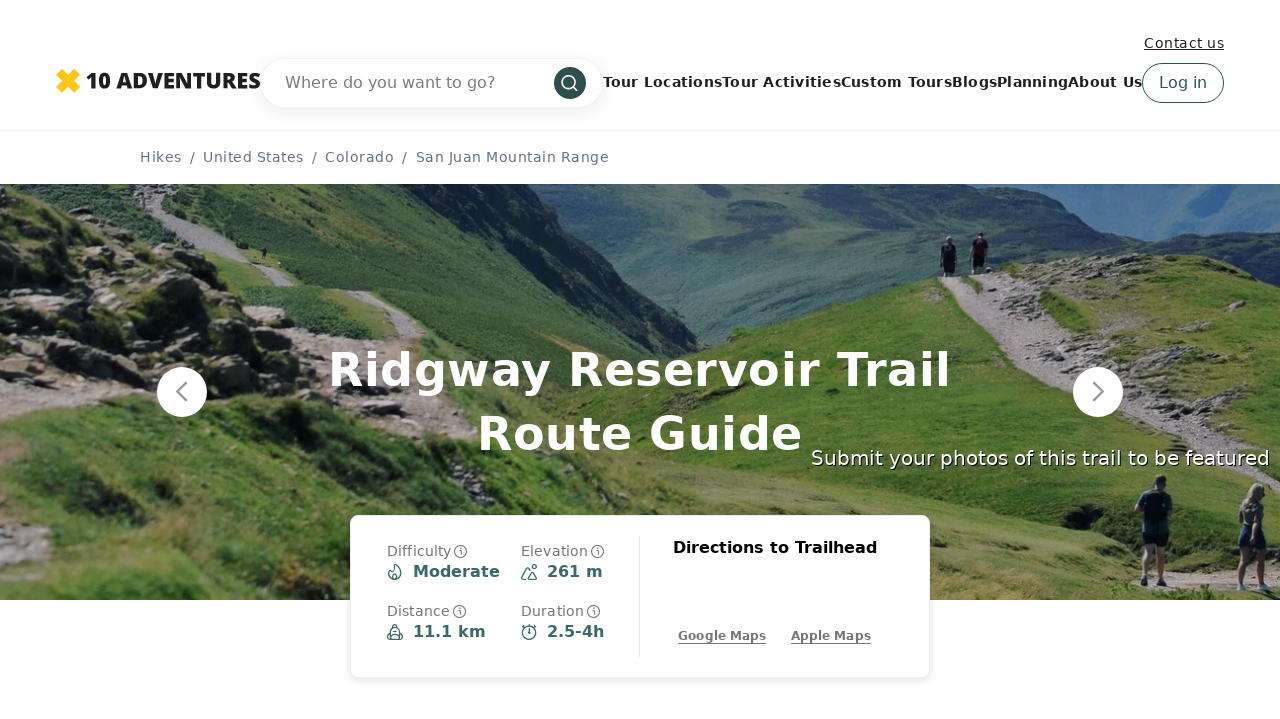

--- FILE ---
content_type: text/html; charset=UTF-8
request_url: https://www.10adventures.com/hikes/san-juan-mountain-range/ridgway-reservoir-trail/
body_size: 43705
content:
<!DOCTYPE html><html lang="en"><head><meta charSet="utf-8"/><meta http-equiv="x-ua-compatible" content="ie=edge"/><meta name="viewport" content="width=device-width, initial-scale=1, shrink-to-fit=no"/><meta name="generator" content="Gatsby 5.11.0"/><meta data-react-helmet="true" name="msapplication-TileColor" content="#fec51b"/><meta data-react-helmet="true" name="theme-color" content="#ffffff"/><meta data-react-helmet="true" name="robots" content="follow,index"/><meta data-react-helmet="true" name="description" content="Hiking the Ridgway Reservoir trail is a fun excursion in Colorado that will take you along the scenic shores of lake that is set within Ridgway State Park."/><meta data-react-helmet="true" property="og:locale" content="en_US"/><meta data-react-helmet="true" property="og:type" content="website"/><meta data-react-helmet="true" property="og:url" content="https://www.10adventures.com/hikes/san-juan-mountain-range/ridgway-reservoir-trail/"/><meta data-react-helmet="true" property="og:title" content="Ridgway Reservoir Trail | A Lakeside Adventure in Colorado"/><meta data-react-helmet="true" property="og:description" content="Hiking the Ridgway Reservoir trail is a fun excursion in Colorado that will take you along the scenic shores of lake that is set within Ridgway State Park."/><meta data-react-helmet="true" property="og:site_name" content="10Adventures"/><meta data-react-helmet="true" property="og:image" content="https://d3owbckoeihl9o.cloudfront.net/images/10adv/wp-content/uploads/2021/12/US-CO-San-Juan-Mountain-Range-Ridgway-Reservoir-Trail-2560x1444-1-1200x630.jpg"/><meta data-react-helmet="true" property="og:image:width" content="1200"/><meta data-react-helmet="true" property="og:image:height" content="630"/><meta data-react-helmet="true" property="og:image:alt" content="Ridgway Reservoir Trail"/><meta data-react-helmet="true" name="twitter:card" content="summary_large_image"/><meta data-react-helmet="true" name="twitter:site" content="@10Adventures"/><style data-href="/styles.e8bb3527084e0edd4924.css" data-identity="gatsby-global-css">.yarl__fullsize{height:100%;width:100%}.yarl__relative{position:relative}.yarl__portal{bottom:0;left:0;opacity:0;overflow:hidden;position:fixed;right:0;top:0;transition:opacity var(--yarl__fade_animation_duration,.25s) var(--yarl__fade_animation_timing_function,ease);z-index:var(--yarl__portal_zindex,9999)}.yarl__portal_open{opacity:1}.yarl__container{background-color:var(--yarl__container_background_color,var(--yarl__color_backdrop,#000));bottom:0;left:0;outline:none;overflow:hidden;overscroll-behavior:var(--yarl__controller_overscroll_behavior,contain);position:absolute;right:0;top:0;touch-action:var(--yarl__controller_touch_action,none);-webkit-user-select:none;user-select:none}.yarl__carousel{align-content:center;align-items:stretch;display:flex;flex:0 0 auto;height:100%;justify-content:center;opacity:var(--yarl__pull_opacity,1);transform:translate(var(--yarl__swipe_offset,0),var(--yarl__pull_offset,0));width:calc(100% + (var(--yarl__carousel_slides_count) - 1)*(100% + var(--yarl__carousel_spacing_px, 0)*1px + var(--yarl__carousel_spacing_percent, 0)*1%))}.yarl__carousel_with_slides{column-gap:calc(var(--yarl__carousel_spacing_px, 0)*1px + 100/(var(--yarl__carousel_slides_count)*100 + (var(--yarl__carousel_slides_count) - 1)*var(--yarl__carousel_spacing_percent, 0))*var(--yarl__carousel_spacing_percent, 0)*1%)}.yarl__flex_center{align-content:center;align-items:center;display:flex;justify-content:center}.yarl__slide{flex:1 1;overflow:hidden;padding:calc(var(--yarl__carousel_padding_px, 0)*1px + 100/(var(--yarl__carousel_slides_count)*100 + (var(--yarl__carousel_slides_count) - 1)*var(--yarl__carousel_spacing_percent, 0))*var(--yarl__carousel_padding_percent, 0)*1%);position:relative}[dir=rtl] .yarl__slide{--yarl__direction:-1}.yarl__slide_image{-webkit-touch-callout:none;max-height:100%;max-width:100%;object-fit:contain;touch-action:var(--yarl__controller_touch_action,none);user-select:none;-webkit-user-select:none}.yarl__slide_image_cover{height:100%;object-fit:cover;width:100%}.yarl__slide_image_loading{opacity:0}@media screen and (min-width:800px){.yarl__slide_wrapper:not(.yarl__slide_wrapper_interactive) .yarl__slide_image{-webkit-backface-visibility:hidden;-webkit-transform:translateZ(0);-webkit-transform-style:preserve-3d}}.yarl__slide_placeholder{left:50%;line-height:0;position:absolute;top:50%;transform:translateX(-50%) translateY(-50%)}.yarl__slide_loading{animation:yarl__delayed_fadein 1s linear;color:var(--yarl__slide_icon_loading_color,var(--yarl__color_button,hsla(0,0%,100%,.8)))}.yarl__slide_loading line{animation:yarl__stroke_opacity 1s linear infinite}.yarl__slide_loading line:first-of-type{animation-delay:-1.875s}.yarl__slide_loading line:nth-of-type(2){animation-delay:-1.75s}.yarl__slide_loading line:nth-of-type(3){animation-delay:-1.625s}.yarl__slide_loading line:nth-of-type(4){animation-delay:-1.5s}.yarl__slide_loading line:nth-of-type(5){animation-delay:-1.375s}.yarl__slide_loading line:nth-of-type(6){animation-delay:-1.25s}.yarl__slide_loading line:nth-of-type(7){animation-delay:-1.125s}.yarl__slide_loading line:nth-of-type(8){animation-delay:-1s}.yarl__slide_error{color:var(--yarl__slide_icon_error_color,red);height:var(--yarl__slide_icon_error_size,48px);width:var(--yarl__slide_icon_error_size,48px)}@media (prefers-reduced-motion){.yarl__portal,.yarl__slide{transition:unset}.yarl__slide_loading,.yarl__slide_loading line{animation:unset}}.yarl__toolbar{bottom:auto;display:flex;justify-content:flex-end;left:auto;padding:var(--yarl__toolbar_padding,8px);position:absolute;right:0;top:0}[dir=rtl] .yarl__toolbar{bottom:auto;left:0;right:auto;top:0}.yarl__icon{height:var(--yarl__icon_size,32px);width:var(--yarl__icon_size,32px)}.yarl__button{-webkit-tap-highlight-color:transparent;appearance:none;background-color:var(--yarl__button_background_color,transparent);border:var(--yarl__button_border,0);color:var(--yarl__color_button,hsla(0,0%,100%,.8));cursor:pointer;filter:var(--yarl__button_filter,drop-shadow(2px 2px 2px rgba(0,0,0,.8)));line-height:0;margin:var(--yarl__button_margin,0);outline:none;padding:var(--yarl__button_padding,8px)}.yarl__button:focus{color:var(--yarl__color_button_active,#fff)}.yarl__button:focus:not(:focus-visible){color:var(--yarl__color_button,hsla(0,0%,100%,.8))}.yarl__button:focus-visible{color:var(--yarl__color_button_active,#fff)}@media (hover:hover){.yarl__button:focus-visible:hover,.yarl__button:focus:hover,.yarl__button:hover{color:var(--yarl__color_button_active,#fff)}}.yarl__button:disabled{color:var(--yarl__color_button_disabled,hsla(0,0%,100%,.4));cursor:default}.yarl__navigation_next,.yarl__navigation_prev{padding:var(--yarl__navigation_button_padding,24px 16px);position:absolute;top:50%;transform:translateY(-50%)}.yarl__navigation_prev{left:0}[dir=rtl] .yarl__navigation_prev{left:unset;right:0;transform:translateY(-50%) rotate(180deg)}.yarl__navigation_next{right:0}[dir=rtl] .yarl__navigation_next{left:0;right:unset;transform:translateY(-50%) rotate(180deg)}.yarl__no_scroll{height:100%;overflow:hidden;overscroll-behavior:none}@keyframes yarl__delayed_fadein{0%{opacity:0}80%{opacity:0}to{opacity:1}}@keyframes yarl__stroke_opacity{0%{stroke-opacity:1}to{stroke-opacity:.125}}.yarl__slide_captions_container{background:var(--yarl__slide_captions_container_background,rgba(0,0,0,.5));left:var(--yarl__slide_captions_container_left,0);padding:var(--yarl__slide_captions_container_padding,16px);position:absolute;right:var(--yarl__slide_captions_container_right,0);-webkit-transform:translateZ(0)}.yarl__slide_title{color:var(--yarl__slide_title_color,#fff);font-size:var(--yarl__slide_title_font_size,125%);font-weight:var(--yarl__slide_title_font_weight,bolder);max-width:calc(100% - var(--yarl__toolbar_width, 0px));overflow:hidden;text-overflow:ellipsis;white-space:nowrap}.yarl__slide_title_container{top:var(--yarl__slide_title_container_top,0)}.yarl__slide_description{-webkit-box-orient:vertical;-webkit-line-clamp:var(--yarl__slide_description_max_lines,3);color:var(--yarl__slide_description_color,#fff);display:-webkit-box;-webkit-hyphens:auto;hyphens:auto;overflow:hidden;text-align:var(--yarl__slide_description_text_align,start)}.yarl__slide_description_container{bottom:var(--yarl__slide_description_container_bottom,0)}.yarl__thumbnails{display:flex;height:100%}.yarl__thumbnails_bottom,.yarl__thumbnails_end .yarl__thumbnails_track,.yarl__thumbnails_start .yarl__thumbnails_track,.yarl__thumbnails_top{flex-direction:column}.yarl__thumbnails_wrapper{flex:1 1;position:relative}.yarl__thumbnails_container{-webkit-touch-callout:none;background-color:var(--yarl__thumbnails_container_background_color,var(--yarl__color_backdrop,#000));flex:0 0 auto;overflow:hidden;padding:var(--yarl__thumbnails_container_padding,16px);position:relative;-webkit-user-select:none;user-select:none}.yarl__thumbnails_vignette{--yarl__thumbnails_vignette_size:12%;pointer-events:none;position:absolute}@media (min-width:1200px){.yarl__thumbnails_vignette{--yarl__thumbnails_vignette_size:8%}}@media (min-width:2000px){.yarl__thumbnails_vignette{--yarl__thumbnails_vignette_size:5%}}.yarl__thumbnails_bottom .yarl__thumbnails_vignette,.yarl__thumbnails_top .yarl__thumbnails_vignette{background:linear-gradient(to right,var(--yarl__color_backdrop,#000) 0,transparent var(--yarl__thumbnails_vignette_size,12%) calc(100% - var(--yarl__thumbnails_vignette_size, 12%)),var(--yarl__color_backdrop,#000) 100%);height:100%;left:0;right:0}.yarl__thumbnails_end .yarl__thumbnails_vignette,.yarl__thumbnails_start .yarl__thumbnails_vignette{background:linear-gradient(to bottom,var(--yarl__color_backdrop,#000) 0,transparent var(--yarl__thumbnails_vignette_size,12%) calc(100% - var(--yarl__thumbnails_vignette_size, 12%)),var(--yarl__color_backdrop,#000) 100%);bottom:0;top:0;width:100%}.yarl__thumbnails_track{gap:var(--yarl__thumbnails_thumbnail_gap,16px);outline:none}.yarl__thumbnails_thumbnail{-webkit-tap-highlight-color:transparent;appearance:none;background:var(--yarl__thumbnails_thumbnail_background,#000);border-color:var(--yarl__thumbnails_thumbnail_border_color,var(--yarl__color_button,hsla(0,0%,100%,.8)));border-radius:var(--yarl__thumbnails_thumbnail_border_radius,4px);border-style:var(--yarl__thumbnails_thumbnail_border_style,solid);border-width:var(--yarl__thumbnails_thumbnail_border,1px);box-sizing:content-box;cursor:pointer;flex:0 0 auto;height:var(--yarl__thumbnails_thumbnail_height,80px);outline:none;overflow:hidden;padding:var(--yarl__thumbnails_thumbnail_padding,4px);position:relative;width:var(--yarl__thumbnails_thumbnail_width,120px)}.yarl__thumbnails_thumbnail_active{border-color:var(--yarl__thumbnails_thumbnail_active_border_color,var(--yarl__color_button_active,#fff))}.yarl__thumbnails_thumbnail_fadein{animation:yarl__thumbnails_thumbnail_fadein var(--yarl__thumbnails_thumbnail_fadein_duration,.5s) ease-in-out var(--yarl__thumbnails_thumbnail_fadein_delay,0s) forwards;opacity:0}.yarl__thumbnails_thumbnail_fadeout{animation:yarl__thumbnails_thumbnail_fadeout var(--yarl__thumbnails_thumbnail_fadeout_duration,.5s) ease-in-out var(--yarl__thumbnails_thumbnail_fadeout_delay,0s) forwards;cursor:unset}.yarl__thumbnails_thumbnail_placeholder{cursor:unset;visibility:hidden}.yarl__thumbnails_thumbnail:focus{box-shadow:var(--yarl__thumbnails_thumbnail_focus_box_shadow,#000 0 0 0 2px,var(--yarl__color_button,hsla(0,0%,100%,.8)) 0 0 0 4px)}.yarl__thumbnails_thumbnail:focus:not(:focus-visible){box-shadow:unset}.yarl__thumbnails_thumbnail:focus-visible{box-shadow:var(--yarl__thumbnails_thumbnail_focus_box_shadow,#000 0 0 0 2px,var(--yarl__color_button,hsla(0,0%,100%,.8)) 0 0 0 4px)}.yarl__thumbnails_thumbnail_icon{color:var(--yarl__thumbnails_thumbnail_icon_color,var(--yarl__color_button,hsla(0,0%,100%,.8)));filter:var(--yarl__thumbnails_thumbnail_icon_filter,drop-shadow(2px 2px 2px rgba(0,0,0,.8)));height:var(--yarl__thumbnails_thumbnail_icon_size,32px);left:50%;position:absolute;top:50%;transform:translateX(-50%) translateY(-50%);width:var(--yarl__thumbnails_thumbnail_icon_size,32px)}@keyframes yarl__thumbnails_thumbnail_fadein{0%{opacity:0}to{opacity:1}}@keyframes yarl__thumbnails_thumbnail_fadeout{0%{opacity:1}to{opacity:0}}@font-face{fallback:fallback;font-family:revicons;src:url([data-uri]) format("woff"),url(/static/revicons-57fd05d4ae650374c8deeff7c4aae380.ttf) format("ttf"),url(/static/revicons-a77de540a38981833f9e31bd4c365cc6.eot) format("ttf")}.react-multi-carousel-list{align-items:center;display:flex;overflow:hidden;position:relative}.react-multi-carousel-track{backface-visibility:hidden;display:flex;flex-direction:row;list-style:none;margin:0;padding:0;position:relative;transform-style:preserve-3d;will-change:transform,transition}.react-multiple-carousel__arrow{background:rgba(0,0,0,.5);border:0;border-radius:35px;cursor:pointer;min-height:43px;min-width:43px;opacity:1;outline:0;position:absolute;transition:all .5s;z-index:1000}.react-multiple-carousel__arrow:hover{background:rgba(0,0,0,.8)}.react-multiple-carousel__arrow:before{color:#fff;display:block;font-family:revicons;font-size:20px;position:relative;text-align:center;z-index:2}.react-multiple-carousel__arrow:disabled{background:rgba(0,0,0,.5);cursor:default}.react-multiple-carousel__arrow--left{left:calc(4% + 1px)}.react-multiple-carousel__arrow--left:before{content:"\e824"}.react-multiple-carousel__arrow--right{right:calc(4% + 1px)}.react-multiple-carousel__arrow--right:before{content:"\e825"}.react-multi-carousel-dot-list{bottom:0;display:flex;justify-content:center;left:0;list-style:none;margin:0;padding:0;position:absolute;right:0;text-align:center}.react-multi-carousel-dot button{border:2px solid grey;border-radius:50%;box-shadow:none;cursor:pointer;display:inline-block;height:12px;margin:0 6px 0 0;opacity:1;outline:0;padding:0;transition:background .5s;width:12px}.react-multi-carousel-dot button:hover:active,.react-multi-carousel-dot--active button{background:#080808}.react-multi-carousel-item{backface-visibility:hidden;transform-style:preserve-3d}@media (-ms-high-contrast:active),(-ms-high-contrast:none){.react-multi-carousel-item{flex-shrink:0!important}.react-multi-carousel-track{overflow:visible!important}}[dir=rtl].react-multi-carousel-list{direction:rtl}.rtl.react-multiple-carousel__arrow--right{left:calc(4% + 1px);right:auto}.rtl.react-multiple-carousel__arrow--right:before{content:"\e824"}.rtl.react-multiple-carousel__arrow--left{left:auto;right:calc(4% + 1px)}.rtl.react-multiple-carousel__arrow--left:before{content:"\e825"}.mapboxgl-map{-webkit-tap-highlight-color:rgb(0 0 0/0);font:12px/20px Helvetica Neue,Arial,Helvetica,sans-serif;overflow:hidden;position:relative}.mapboxgl-canvas{left:0;position:absolute;top:0}.mapboxgl-map:-webkit-full-screen{height:100%;width:100%}.mapboxgl-canary{background-color:salmon}.mapboxgl-canvas-container.mapboxgl-interactive,.mapboxgl-ctrl-group button.mapboxgl-ctrl-compass{cursor:grab;-webkit-user-select:none;user-select:none}.mapboxgl-canvas-container.mapboxgl-interactive.mapboxgl-track-pointer{cursor:pointer}.mapboxgl-canvas-container.mapboxgl-interactive:active,.mapboxgl-ctrl-group button.mapboxgl-ctrl-compass:active{cursor:grabbing}.mapboxgl-canvas-container.mapboxgl-touch-zoom-rotate,.mapboxgl-canvas-container.mapboxgl-touch-zoom-rotate .mapboxgl-canvas{touch-action:pan-x pan-y}.mapboxgl-canvas-container.mapboxgl-touch-drag-pan,.mapboxgl-canvas-container.mapboxgl-touch-drag-pan .mapboxgl-canvas{touch-action:pinch-zoom}.mapboxgl-canvas-container.mapboxgl-touch-zoom-rotate.mapboxgl-touch-drag-pan,.mapboxgl-canvas-container.mapboxgl-touch-zoom-rotate.mapboxgl-touch-drag-pan .mapboxgl-canvas{touch-action:none}.mapboxgl-ctrl-bottom,.mapboxgl-ctrl-bottom-left,.mapboxgl-ctrl-bottom-right,.mapboxgl-ctrl-left,.mapboxgl-ctrl-right,.mapboxgl-ctrl-top,.mapboxgl-ctrl-top-left,.mapboxgl-ctrl-top-right{pointer-events:none;position:absolute;z-index:2}.mapboxgl-ctrl-top-left{left:0;top:0}.mapboxgl-ctrl-top{left:50%;top:0;transform:translateX(-50%)}.mapboxgl-ctrl-top-right{right:0;top:0}.mapboxgl-ctrl-right{right:0;top:50%;transform:translateY(-50%)}.mapboxgl-ctrl-bottom-right{bottom:0;right:0}.mapboxgl-ctrl-bottom{bottom:0;left:50%;transform:translateX(-50%)}.mapboxgl-ctrl-bottom-left{bottom:0;left:0}.mapboxgl-ctrl-left{left:0;top:50%;transform:translateY(-50%)}.mapboxgl-ctrl{clear:both;pointer-events:auto;transform:translate(0)}.mapboxgl-ctrl-top-left .mapboxgl-ctrl{float:left;margin:10px 0 0 10px}.mapboxgl-ctrl-top .mapboxgl-ctrl{float:left;margin:10px 0}.mapboxgl-ctrl-top-right .mapboxgl-ctrl{float:right;margin:10px 10px 0 0}.mapboxgl-ctrl-bottom-right .mapboxgl-ctrl,.mapboxgl-ctrl-right .mapboxgl-ctrl{float:right;margin:0 10px 10px 0}.mapboxgl-ctrl-bottom .mapboxgl-ctrl{float:left;margin:10px 0}.mapboxgl-ctrl-bottom-left .mapboxgl-ctrl,.mapboxgl-ctrl-left .mapboxgl-ctrl{float:left;margin:0 0 10px 10px}.mapboxgl-ctrl-group{background:#fff;border-radius:4px}.mapboxgl-ctrl-group:not(:empty){box-shadow:0 0 0 2px rgba(0,0,0,.1)}@media (-ms-high-contrast:active){.mapboxgl-ctrl-group:not(:empty){box-shadow:0 0 0 2px ButtonText}}.mapboxgl-ctrl-group button{background-color:transparent;border:0;box-sizing:border-box;cursor:pointer;display:block;height:29px;outline:none;overflow:hidden;padding:0;width:29px}.mapboxgl-ctrl-group button+button{border-top:1px solid #ddd}.mapboxgl-ctrl button .mapboxgl-ctrl-icon{background-position:50%;background-repeat:no-repeat;display:block;height:100%;width:100%}@media (-ms-high-contrast:active){.mapboxgl-ctrl-icon{background-color:transparent}.mapboxgl-ctrl-group button+button{border-top:1px solid ButtonText}}.mapboxgl-ctrl-attrib-button:focus,.mapboxgl-ctrl-group button:focus{box-shadow:0 0 2px 2px #0096ff}.mapboxgl-ctrl button:disabled{cursor:not-allowed}.mapboxgl-ctrl button:disabled .mapboxgl-ctrl-icon{opacity:.25}.mapboxgl-ctrl-group button:first-child{border-radius:4px 4px 0 0}.mapboxgl-ctrl-group button:last-child{border-radius:0 0 4px 4px}.mapboxgl-ctrl-group button:only-child{border-radius:inherit}.mapboxgl-ctrl button:not(:disabled):hover{background-color:rgb(0 0 0/5%)}.mapboxgl-ctrl-group button:focus:focus-visible{box-shadow:0 0 2px 2px #0096ff}.mapboxgl-ctrl-group button:focus:not(:focus-visible){box-shadow:none}.mapboxgl-ctrl button.mapboxgl-ctrl-zoom-out .mapboxgl-ctrl-icon{background-image:url("data:image/svg+xml;charset=utf-8,%3Csvg xmlns='http://www.w3.org/2000/svg' fill='%23333' viewBox='0 0 29 29'%3E%3Cpath d='M10 13c-.75 0-1.5.75-1.5 1.5S9.25 16 10 16h9c.75 0 1.5-.75 1.5-1.5S19.75 13 19 13h-9z'/%3E%3C/svg%3E")}.mapboxgl-ctrl button.mapboxgl-ctrl-zoom-in .mapboxgl-ctrl-icon{background-image:url("data:image/svg+xml;charset=utf-8,%3Csvg xmlns='http://www.w3.org/2000/svg' fill='%23333' viewBox='0 0 29 29'%3E%3Cpath d='M14.5 8.5c-.75 0-1.5.75-1.5 1.5v3h-3c-.75 0-1.5.75-1.5 1.5S9.25 16 10 16h3v3c0 .75.75 1.5 1.5 1.5S16 19.75 16 19v-3h3c.75 0 1.5-.75 1.5-1.5S19.75 13 19 13h-3v-3c0-.75-.75-1.5-1.5-1.5z'/%3E%3C/svg%3E")}@media (-ms-high-contrast:active){.mapboxgl-ctrl button.mapboxgl-ctrl-zoom-out .mapboxgl-ctrl-icon{background-image:url("data:image/svg+xml;charset=utf-8,%3Csvg xmlns='http://www.w3.org/2000/svg' fill='%23fff' viewBox='0 0 29 29'%3E%3Cpath d='M10 13c-.75 0-1.5.75-1.5 1.5S9.25 16 10 16h9c.75 0 1.5-.75 1.5-1.5S19.75 13 19 13h-9z'/%3E%3C/svg%3E")}.mapboxgl-ctrl button.mapboxgl-ctrl-zoom-in .mapboxgl-ctrl-icon{background-image:url("data:image/svg+xml;charset=utf-8,%3Csvg xmlns='http://www.w3.org/2000/svg' fill='%23fff' viewBox='0 0 29 29'%3E%3Cpath d='M14.5 8.5c-.75 0-1.5.75-1.5 1.5v3h-3c-.75 0-1.5.75-1.5 1.5S9.25 16 10 16h3v3c0 .75.75 1.5 1.5 1.5S16 19.75 16 19v-3h3c.75 0 1.5-.75 1.5-1.5S19.75 13 19 13h-3v-3c0-.75-.75-1.5-1.5-1.5z'/%3E%3C/svg%3E")}}@media (-ms-high-contrast:black-on-white){.mapboxgl-ctrl button.mapboxgl-ctrl-zoom-out .mapboxgl-ctrl-icon{background-image:url("data:image/svg+xml;charset=utf-8,%3Csvg xmlns='http://www.w3.org/2000/svg' viewBox='0 0 29 29'%3E%3Cpath d='M10 13c-.75 0-1.5.75-1.5 1.5S9.25 16 10 16h9c.75 0 1.5-.75 1.5-1.5S19.75 13 19 13h-9z'/%3E%3C/svg%3E")}.mapboxgl-ctrl button.mapboxgl-ctrl-zoom-in .mapboxgl-ctrl-icon{background-image:url("data:image/svg+xml;charset=utf-8,%3Csvg xmlns='http://www.w3.org/2000/svg' viewBox='0 0 29 29'%3E%3Cpath d='M14.5 8.5c-.75 0-1.5.75-1.5 1.5v3h-3c-.75 0-1.5.75-1.5 1.5S9.25 16 10 16h3v3c0 .75.75 1.5 1.5 1.5S16 19.75 16 19v-3h3c.75 0 1.5-.75 1.5-1.5S19.75 13 19 13h-3v-3c0-.75-.75-1.5-1.5-1.5z'/%3E%3C/svg%3E")}}.mapboxgl-ctrl button.mapboxgl-ctrl-fullscreen .mapboxgl-ctrl-icon{background-image:url("data:image/svg+xml;charset=utf-8,%3Csvg xmlns='http://www.w3.org/2000/svg' fill='%23333' viewBox='0 0 29 29'%3E%3Cpath d='M24 16v5.5c0 1.75-.75 2.5-2.5 2.5H16v-1l3-1.5-4-5.5 1-1 5.5 4 1.5-3h1zM6 16l1.5 3 5.5-4 1 1-4 5.5 3 1.5v1H7.5C5.75 24 5 23.25 5 21.5V16h1zm7-11v1l-3 1.5 4 5.5-1 1-5.5-4L6 13H5V7.5C5 5.75 5.75 5 7.5 5H13zm11 2.5c0-1.75-.75-2.5-2.5-2.5H16v1l3 1.5-4 5.5 1 1 5.5-4 1.5 3h1V7.5z'/%3E%3C/svg%3E")}.mapboxgl-ctrl button.mapboxgl-ctrl-shrink .mapboxgl-ctrl-icon{background-image:url("data:image/svg+xml;charset=utf-8,%3Csvg xmlns='http://www.w3.org/2000/svg' viewBox='0 0 29 29'%3E%3Cpath d='M18.5 16c-1.75 0-2.5.75-2.5 2.5V24h1l1.5-3 5.5 4 1-1-4-5.5 3-1.5v-1h-5.5zM13 18.5c0-1.75-.75-2.5-2.5-2.5H5v1l3 1.5L4 24l1 1 5.5-4 1.5 3h1v-5.5zm3-8c0 1.75.75 2.5 2.5 2.5H24v-1l-3-1.5L25 5l-1-1-5.5 4L17 5h-1v5.5zM10.5 13c1.75 0 2.5-.75 2.5-2.5V5h-1l-1.5 3L5 4 4 5l4 5.5L5 12v1h5.5z'/%3E%3C/svg%3E")}@media (-ms-high-contrast:active){.mapboxgl-ctrl button.mapboxgl-ctrl-fullscreen .mapboxgl-ctrl-icon{background-image:url("data:image/svg+xml;charset=utf-8,%3Csvg xmlns='http://www.w3.org/2000/svg' fill='%23fff' viewBox='0 0 29 29'%3E%3Cpath d='M24 16v5.5c0 1.75-.75 2.5-2.5 2.5H16v-1l3-1.5-4-5.5 1-1 5.5 4 1.5-3h1zM6 16l1.5 3 5.5-4 1 1-4 5.5 3 1.5v1H7.5C5.75 24 5 23.25 5 21.5V16h1zm7-11v1l-3 1.5 4 5.5-1 1-5.5-4L6 13H5V7.5C5 5.75 5.75 5 7.5 5H13zm11 2.5c0-1.75-.75-2.5-2.5-2.5H16v1l3 1.5-4 5.5 1 1 5.5-4 1.5 3h1V7.5z'/%3E%3C/svg%3E")}.mapboxgl-ctrl button.mapboxgl-ctrl-shrink .mapboxgl-ctrl-icon{background-image:url("data:image/svg+xml;charset=utf-8,%3Csvg xmlns='http://www.w3.org/2000/svg' fill='%23fff' viewBox='0 0 29 29'%3E%3Cpath d='M18.5 16c-1.75 0-2.5.75-2.5 2.5V24h1l1.5-3 5.5 4 1-1-4-5.5 3-1.5v-1h-5.5zM13 18.5c0-1.75-.75-2.5-2.5-2.5H5v1l3 1.5L4 24l1 1 5.5-4 1.5 3h1v-5.5zm3-8c0 1.75.75 2.5 2.5 2.5H24v-1l-3-1.5L25 5l-1-1-5.5 4L17 5h-1v5.5zM10.5 13c1.75 0 2.5-.75 2.5-2.5V5h-1l-1.5 3L5 4 4 5l4 5.5L5 12v1h5.5z'/%3E%3C/svg%3E")}}@media (-ms-high-contrast:black-on-white){.mapboxgl-ctrl button.mapboxgl-ctrl-fullscreen .mapboxgl-ctrl-icon{background-image:url("data:image/svg+xml;charset=utf-8,%3Csvg xmlns='http://www.w3.org/2000/svg' viewBox='0 0 29 29'%3E%3Cpath d='M24 16v5.5c0 1.75-.75 2.5-2.5 2.5H16v-1l3-1.5-4-5.5 1-1 5.5 4 1.5-3h1zM6 16l1.5 3 5.5-4 1 1-4 5.5 3 1.5v1H7.5C5.75 24 5 23.25 5 21.5V16h1zm7-11v1l-3 1.5 4 5.5-1 1-5.5-4L6 13H5V7.5C5 5.75 5.75 5 7.5 5H13zm11 2.5c0-1.75-.75-2.5-2.5-2.5H16v1l3 1.5-4 5.5 1 1 5.5-4 1.5 3h1V7.5z'/%3E%3C/svg%3E")}.mapboxgl-ctrl button.mapboxgl-ctrl-shrink .mapboxgl-ctrl-icon{background-image:url("data:image/svg+xml;charset=utf-8,%3Csvg xmlns='http://www.w3.org/2000/svg' viewBox='0 0 29 29'%3E%3Cpath d='M18.5 16c-1.75 0-2.5.75-2.5 2.5V24h1l1.5-3 5.5 4 1-1-4-5.5 3-1.5v-1h-5.5zM13 18.5c0-1.75-.75-2.5-2.5-2.5H5v1l3 1.5L4 24l1 1 5.5-4 1.5 3h1v-5.5zm3-8c0 1.75.75 2.5 2.5 2.5H24v-1l-3-1.5L25 5l-1-1-5.5 4L17 5h-1v5.5zM10.5 13c1.75 0 2.5-.75 2.5-2.5V5h-1l-1.5 3L5 4 4 5l4 5.5L5 12v1h5.5z'/%3E%3C/svg%3E")}}.mapboxgl-ctrl button.mapboxgl-ctrl-compass .mapboxgl-ctrl-icon{background-image:url("data:image/svg+xml;charset=utf-8,%3Csvg xmlns='http://www.w3.org/2000/svg' fill='%23333' viewBox='0 0 29 29'%3E%3Cpath d='m10.5 14 4-8 4 8h-8z'/%3E%3Cpath fill='%23ccc' d='m10.5 16 4 8 4-8h-8z'/%3E%3C/svg%3E")}@media (-ms-high-contrast:active){.mapboxgl-ctrl button.mapboxgl-ctrl-compass .mapboxgl-ctrl-icon{background-image:url("data:image/svg+xml;charset=utf-8,%3Csvg xmlns='http://www.w3.org/2000/svg' fill='%23fff' viewBox='0 0 29 29'%3E%3Cpath d='m10.5 14 4-8 4 8h-8z'/%3E%3Cpath fill='%23999' d='m10.5 16 4 8 4-8h-8z'/%3E%3C/svg%3E")}}@media (-ms-high-contrast:black-on-white){.mapboxgl-ctrl button.mapboxgl-ctrl-compass .mapboxgl-ctrl-icon{background-image:url("data:image/svg+xml;charset=utf-8,%3Csvg xmlns='http://www.w3.org/2000/svg' viewBox='0 0 29 29'%3E%3Cpath d='m10.5 14 4-8 4 8h-8z'/%3E%3Cpath fill='%23ccc' d='m10.5 16 4 8 4-8h-8z'/%3E%3C/svg%3E")}}.mapboxgl-ctrl button.mapboxgl-ctrl-geolocate .mapboxgl-ctrl-icon{background-image:url("data:image/svg+xml;charset=utf-8,%3Csvg xmlns='http://www.w3.org/2000/svg' fill='%23333' viewBox='0 0 20 20'%3E%3Cpath d='M10 4C9 4 9 5 9 5v.1A5 5 0 0 0 5.1 9H5s-1 0-1 1 1 1 1 1h.1A5 5 0 0 0 9 14.9v.1s0 1 1 1 1-1 1-1v-.1a5 5 0 0 0 3.9-3.9h.1s1 0 1-1-1-1-1-1h-.1A5 5 0 0 0 11 5.1V5s0-1-1-1zm0 2.5a3.5 3.5 0 1 1 0 7 3.5 3.5 0 1 1 0-7z'/%3E%3Ccircle cx='10' cy='10' r='2'/%3E%3C/svg%3E")}.mapboxgl-ctrl button.mapboxgl-ctrl-geolocate:disabled .mapboxgl-ctrl-icon{background-image:url("data:image/svg+xml;charset=utf-8,%3Csvg xmlns='http://www.w3.org/2000/svg' fill='%23aaa' viewBox='0 0 20 20'%3E%3Cpath d='M10 4C9 4 9 5 9 5v.1A5 5 0 0 0 5.1 9H5s-1 0-1 1 1 1 1 1h.1A5 5 0 0 0 9 14.9v.1s0 1 1 1 1-1 1-1v-.1a5 5 0 0 0 3.9-3.9h.1s1 0 1-1-1-1-1-1h-.1A5 5 0 0 0 11 5.1V5s0-1-1-1zm0 2.5a3.5 3.5 0 1 1 0 7 3.5 3.5 0 1 1 0-7z'/%3E%3Ccircle cx='10' cy='10' r='2'/%3E%3Cpath fill='red' d='m14 5 1 1-9 9-1-1 9-9z'/%3E%3C/svg%3E")}.mapboxgl-ctrl button.mapboxgl-ctrl-geolocate.mapboxgl-ctrl-geolocate-active .mapboxgl-ctrl-icon{background-image:url("data:image/svg+xml;charset=utf-8,%3Csvg xmlns='http://www.w3.org/2000/svg' fill='%2333b5e5' viewBox='0 0 20 20'%3E%3Cpath d='M10 4C9 4 9 5 9 5v.1A5 5 0 0 0 5.1 9H5s-1 0-1 1 1 1 1 1h.1A5 5 0 0 0 9 14.9v.1s0 1 1 1 1-1 1-1v-.1a5 5 0 0 0 3.9-3.9h.1s1 0 1-1-1-1-1-1h-.1A5 5 0 0 0 11 5.1V5s0-1-1-1zm0 2.5a3.5 3.5 0 1 1 0 7 3.5 3.5 0 1 1 0-7z'/%3E%3Ccircle cx='10' cy='10' r='2'/%3E%3C/svg%3E")}.mapboxgl-ctrl button.mapboxgl-ctrl-geolocate.mapboxgl-ctrl-geolocate-active-error .mapboxgl-ctrl-icon{background-image:url("data:image/svg+xml;charset=utf-8,%3Csvg xmlns='http://www.w3.org/2000/svg' fill='%23e58978' viewBox='0 0 20 20'%3E%3Cpath d='M10 4C9 4 9 5 9 5v.1A5 5 0 0 0 5.1 9H5s-1 0-1 1 1 1 1 1h.1A5 5 0 0 0 9 14.9v.1s0 1 1 1 1-1 1-1v-.1a5 5 0 0 0 3.9-3.9h.1s1 0 1-1-1-1-1-1h-.1A5 5 0 0 0 11 5.1V5s0-1-1-1zm0 2.5a3.5 3.5 0 1 1 0 7 3.5 3.5 0 1 1 0-7z'/%3E%3Ccircle cx='10' cy='10' r='2'/%3E%3C/svg%3E")}.mapboxgl-ctrl button.mapboxgl-ctrl-geolocate.mapboxgl-ctrl-geolocate-background .mapboxgl-ctrl-icon{background-image:url("data:image/svg+xml;charset=utf-8,%3Csvg xmlns='http://www.w3.org/2000/svg' fill='%2333b5e5' viewBox='0 0 20 20'%3E%3Cpath d='M10 4C9 4 9 5 9 5v.1A5 5 0 0 0 5.1 9H5s-1 0-1 1 1 1 1 1h.1A5 5 0 0 0 9 14.9v.1s0 1 1 1 1-1 1-1v-.1a5 5 0 0 0 3.9-3.9h.1s1 0 1-1-1-1-1-1h-.1A5 5 0 0 0 11 5.1V5s0-1-1-1zm0 2.5a3.5 3.5 0 1 1 0 7 3.5 3.5 0 1 1 0-7z'/%3E%3C/svg%3E")}.mapboxgl-ctrl button.mapboxgl-ctrl-geolocate.mapboxgl-ctrl-geolocate-background-error .mapboxgl-ctrl-icon{background-image:url("data:image/svg+xml;charset=utf-8,%3Csvg xmlns='http://www.w3.org/2000/svg' fill='%23e54e33' viewBox='0 0 20 20'%3E%3Cpath d='M10 4C9 4 9 5 9 5v.1A5 5 0 0 0 5.1 9H5s-1 0-1 1 1 1 1 1h.1A5 5 0 0 0 9 14.9v.1s0 1 1 1 1-1 1-1v-.1a5 5 0 0 0 3.9-3.9h.1s1 0 1-1-1-1-1-1h-.1A5 5 0 0 0 11 5.1V5s0-1-1-1zm0 2.5a3.5 3.5 0 1 1 0 7 3.5 3.5 0 1 1 0-7z'/%3E%3C/svg%3E")}.mapboxgl-ctrl button.mapboxgl-ctrl-geolocate.mapboxgl-ctrl-geolocate-waiting .mapboxgl-ctrl-icon{animation:mapboxgl-spin 2s linear infinite}@media (-ms-high-contrast:active){.mapboxgl-ctrl button.mapboxgl-ctrl-geolocate .mapboxgl-ctrl-icon{background-image:url("data:image/svg+xml;charset=utf-8,%3Csvg xmlns='http://www.w3.org/2000/svg' fill='%23fff' viewBox='0 0 20 20'%3E%3Cpath d='M10 4C9 4 9 5 9 5v.1A5 5 0 0 0 5.1 9H5s-1 0-1 1 1 1 1 1h.1A5 5 0 0 0 9 14.9v.1s0 1 1 1 1-1 1-1v-.1a5 5 0 0 0 3.9-3.9h.1s1 0 1-1-1-1-1-1h-.1A5 5 0 0 0 11 5.1V5s0-1-1-1zm0 2.5a3.5 3.5 0 1 1 0 7 3.5 3.5 0 1 1 0-7z'/%3E%3Ccircle cx='10' cy='10' r='2'/%3E%3C/svg%3E")}.mapboxgl-ctrl button.mapboxgl-ctrl-geolocate:disabled .mapboxgl-ctrl-icon{background-image:url("data:image/svg+xml;charset=utf-8,%3Csvg xmlns='http://www.w3.org/2000/svg' fill='%23999' viewBox='0 0 20 20'%3E%3Cpath d='M10 4C9 4 9 5 9 5v.1A5 5 0 0 0 5.1 9H5s-1 0-1 1 1 1 1 1h.1A5 5 0 0 0 9 14.9v.1s0 1 1 1 1-1 1-1v-.1a5 5 0 0 0 3.9-3.9h.1s1 0 1-1-1-1-1-1h-.1A5 5 0 0 0 11 5.1V5s0-1-1-1zm0 2.5a3.5 3.5 0 1 1 0 7 3.5 3.5 0 1 1 0-7z'/%3E%3Ccircle cx='10' cy='10' r='2'/%3E%3Cpath fill='red' d='m14 5 1 1-9 9-1-1 9-9z'/%3E%3C/svg%3E")}.mapboxgl-ctrl button.mapboxgl-ctrl-geolocate.mapboxgl-ctrl-geolocate-active .mapboxgl-ctrl-icon{background-image:url("data:image/svg+xml;charset=utf-8,%3Csvg xmlns='http://www.w3.org/2000/svg' fill='%2333b5e5' viewBox='0 0 20 20'%3E%3Cpath d='M10 4C9 4 9 5 9 5v.1A5 5 0 0 0 5.1 9H5s-1 0-1 1 1 1 1 1h.1A5 5 0 0 0 9 14.9v.1s0 1 1 1 1-1 1-1v-.1a5 5 0 0 0 3.9-3.9h.1s1 0 1-1-1-1-1-1h-.1A5 5 0 0 0 11 5.1V5s0-1-1-1zm0 2.5a3.5 3.5 0 1 1 0 7 3.5 3.5 0 1 1 0-7z'/%3E%3Ccircle cx='10' cy='10' r='2'/%3E%3C/svg%3E")}.mapboxgl-ctrl button.mapboxgl-ctrl-geolocate.mapboxgl-ctrl-geolocate-active-error .mapboxgl-ctrl-icon{background-image:url("data:image/svg+xml;charset=utf-8,%3Csvg xmlns='http://www.w3.org/2000/svg' fill='%23e58978' viewBox='0 0 20 20'%3E%3Cpath d='M10 4C9 4 9 5 9 5v.1A5 5 0 0 0 5.1 9H5s-1 0-1 1 1 1 1 1h.1A5 5 0 0 0 9 14.9v.1s0 1 1 1 1-1 1-1v-.1a5 5 0 0 0 3.9-3.9h.1s1 0 1-1-1-1-1-1h-.1A5 5 0 0 0 11 5.1V5s0-1-1-1zm0 2.5a3.5 3.5 0 1 1 0 7 3.5 3.5 0 1 1 0-7z'/%3E%3Ccircle cx='10' cy='10' r='2'/%3E%3C/svg%3E")}.mapboxgl-ctrl button.mapboxgl-ctrl-geolocate.mapboxgl-ctrl-geolocate-background .mapboxgl-ctrl-icon{background-image:url("data:image/svg+xml;charset=utf-8,%3Csvg xmlns='http://www.w3.org/2000/svg' fill='%2333b5e5' viewBox='0 0 20 20'%3E%3Cpath d='M10 4C9 4 9 5 9 5v.1A5 5 0 0 0 5.1 9H5s-1 0-1 1 1 1 1 1h.1A5 5 0 0 0 9 14.9v.1s0 1 1 1 1-1 1-1v-.1a5 5 0 0 0 3.9-3.9h.1s1 0 1-1-1-1-1-1h-.1A5 5 0 0 0 11 5.1V5s0-1-1-1zm0 2.5a3.5 3.5 0 1 1 0 7 3.5 3.5 0 1 1 0-7z'/%3E%3C/svg%3E")}.mapboxgl-ctrl button.mapboxgl-ctrl-geolocate.mapboxgl-ctrl-geolocate-background-error .mapboxgl-ctrl-icon{background-image:url("data:image/svg+xml;charset=utf-8,%3Csvg xmlns='http://www.w3.org/2000/svg' fill='%23e54e33' viewBox='0 0 20 20'%3E%3Cpath d='M10 4C9 4 9 5 9 5v.1A5 5 0 0 0 5.1 9H5s-1 0-1 1 1 1 1 1h.1A5 5 0 0 0 9 14.9v.1s0 1 1 1 1-1 1-1v-.1a5 5 0 0 0 3.9-3.9h.1s1 0 1-1-1-1-1-1h-.1A5 5 0 0 0 11 5.1V5s0-1-1-1zm0 2.5a3.5 3.5 0 1 1 0 7 3.5 3.5 0 1 1 0-7z'/%3E%3C/svg%3E")}}@media (-ms-high-contrast:black-on-white){.mapboxgl-ctrl button.mapboxgl-ctrl-geolocate .mapboxgl-ctrl-icon{background-image:url("data:image/svg+xml;charset=utf-8,%3Csvg xmlns='http://www.w3.org/2000/svg' viewBox='0 0 20 20'%3E%3Cpath d='M10 4C9 4 9 5 9 5v.1A5 5 0 0 0 5.1 9H5s-1 0-1 1 1 1 1 1h.1A5 5 0 0 0 9 14.9v.1s0 1 1 1 1-1 1-1v-.1a5 5 0 0 0 3.9-3.9h.1s1 0 1-1-1-1-1-1h-.1A5 5 0 0 0 11 5.1V5s0-1-1-1zm0 2.5a3.5 3.5 0 1 1 0 7 3.5 3.5 0 1 1 0-7z'/%3E%3Ccircle cx='10' cy='10' r='2'/%3E%3C/svg%3E")}.mapboxgl-ctrl button.mapboxgl-ctrl-geolocate:disabled .mapboxgl-ctrl-icon{background-image:url("data:image/svg+xml;charset=utf-8,%3Csvg xmlns='http://www.w3.org/2000/svg' fill='%23666' viewBox='0 0 20 20'%3E%3Cpath d='M10 4C9 4 9 5 9 5v.1A5 5 0 0 0 5.1 9H5s-1 0-1 1 1 1 1 1h.1A5 5 0 0 0 9 14.9v.1s0 1 1 1 1-1 1-1v-.1a5 5 0 0 0 3.9-3.9h.1s1 0 1-1-1-1-1-1h-.1A5 5 0 0 0 11 5.1V5s0-1-1-1zm0 2.5a3.5 3.5 0 1 1 0 7 3.5 3.5 0 1 1 0-7z'/%3E%3Ccircle cx='10' cy='10' r='2'/%3E%3Cpath fill='red' d='m14 5 1 1-9 9-1-1 9-9z'/%3E%3C/svg%3E")}}@keyframes mapboxgl-spin{0%{transform:rotate(0deg)}to{transform:rotate(1turn)}}a.mapboxgl-ctrl-logo{background-image:url("data:image/svg+xml;charset=utf-8,%3Csvg xmlns='http://www.w3.org/2000/svg' xmlns:xlink='http://www.w3.org/1999/xlink' fill-rule='evenodd' viewBox='0 0 88 23'%3E%3Cdefs%3E%3Cpath id='prefix__a' d='M11.5 2.25c5.105 0 9.25 4.145 9.25 9.25s-4.145 9.25-9.25 9.25-9.25-4.145-9.25-9.25 4.145-9.25 9.25-9.25zM6.997 15.983c-.051-.338-.828-5.802 2.233-8.873a4.395 4.395 0 0 1 3.13-1.28c1.27 0 2.49.51 3.39 1.42.91.9 1.42 2.12 1.42 3.39 0 1.18-.449 2.301-1.28 3.13C12.72 16.93 7 16 7 16l-.003-.017zM15.3 10.5l-2 .8-.8 2-.8-2-2-.8 2-.8.8-2 .8 2 2 .8z'/%3E%3Cpath id='prefix__b' d='M50.63 8c.13 0 .23.1.23.23V9c.7-.76 1.7-1.18 2.73-1.18 2.17 0 3.95 1.85 3.95 4.17s-1.77 4.19-3.94 4.19c-1.04 0-2.03-.43-2.74-1.18v3.77c0 .13-.1.23-.23.23h-1.4c-.13 0-.23-.1-.23-.23V8.23c0-.12.1-.23.23-.23h1.4zm-3.86.01c.01 0 .01 0 .01-.01.13 0 .22.1.22.22v7.55c0 .12-.1.23-.23.23h-1.4c-.13 0-.23-.1-.23-.23V15c-.7.76-1.69 1.19-2.73 1.19-2.17 0-3.94-1.87-3.94-4.19 0-2.32 1.77-4.19 3.94-4.19 1.03 0 2.02.43 2.73 1.18v-.75c0-.12.1-.23.23-.23h1.4zm26.375-.19a4.24 4.24 0 0 0-4.16 3.29c-.13.59-.13 1.19 0 1.77a4.233 4.233 0 0 0 4.17 3.3c2.35 0 4.26-1.87 4.26-4.19 0-2.32-1.9-4.17-4.27-4.17zM60.63 5c.13 0 .23.1.23.23v3.76c.7-.76 1.7-1.18 2.73-1.18 1.88 0 3.45 1.4 3.84 3.28.13.59.13 1.2 0 1.8-.39 1.88-1.96 3.29-3.84 3.29-1.03 0-2.02-.43-2.73-1.18v.77c0 .12-.1.23-.23.23h-1.4c-.13 0-.23-.1-.23-.23V5.23c0-.12.1-.23.23-.23h1.4zm-34 11h-1.4c-.13 0-.23-.11-.23-.23V8.22c.01-.13.1-.22.23-.22h1.4c.13 0 .22.11.23.22v.68c.5-.68 1.3-1.09 2.16-1.1h.03c1.09 0 2.09.6 2.6 1.55.45-.95 1.4-1.55 2.44-1.56 1.62 0 2.93 1.25 2.9 2.78l.03 5.2c0 .13-.1.23-.23.23h-1.41c-.13 0-.23-.11-.23-.23v-4.59c0-.98-.74-1.71-1.62-1.71-.8 0-1.46.7-1.59 1.62l.01 4.68c0 .13-.11.23-.23.23h-1.41c-.13 0-.23-.11-.23-.23v-4.59c0-.98-.74-1.71-1.62-1.71-.85 0-1.54.79-1.6 1.8v4.5c0 .13-.1.23-.23.23zm53.615 0h-1.61c-.04 0-.08-.01-.12-.03-.09-.06-.13-.19-.06-.28l2.43-3.71-2.39-3.65a.213.213 0 0 1-.03-.12c0-.12.09-.21.21-.21h1.61c.13 0 .24.06.3.17l1.41 2.37 1.4-2.37a.34.34 0 0 1 .3-.17h1.6c.04 0 .08.01.12.03.09.06.13.19.06.28l-2.37 3.65 2.43 3.7c0 .05.01.09.01.13 0 .12-.09.21-.21.21h-1.61c-.13 0-.24-.06-.3-.17l-1.44-2.42-1.44 2.42a.34.34 0 0 1-.3.17zm-7.12-1.49c-1.33 0-2.42-1.12-2.42-2.51 0-1.39 1.08-2.52 2.42-2.52 1.33 0 2.42 1.12 2.42 2.51 0 1.39-1.08 2.51-2.42 2.52zm-19.865 0c-1.32 0-2.39-1.11-2.42-2.48v-.07c.02-1.38 1.09-2.49 2.4-2.49 1.32 0 2.41 1.12 2.41 2.51 0 1.39-1.07 2.52-2.39 2.53zm-8.11-2.48c-.01 1.37-1.09 2.47-2.41 2.47s-2.42-1.12-2.42-2.51c0-1.39 1.08-2.52 2.4-2.52 1.33 0 2.39 1.11 2.41 2.48l.02.08zm18.12 2.47c-1.32 0-2.39-1.11-2.41-2.48v-.06c.02-1.38 1.09-2.48 2.41-2.48s2.42 1.12 2.42 2.51c0 1.39-1.09 2.51-2.42 2.51z'/%3E%3C/defs%3E%3Cmask id='prefix__c'%3E%3Crect width='100%25' height='100%25' fill='%23fff'/%3E%3Cuse xlink:href='%23prefix__a'/%3E%3Cuse xlink:href='%23prefix__b'/%3E%3C/mask%3E%3Cg stroke='%23000' stroke-width='3' opacity='.3'%3E%3Ccircle cx='11.5' cy='11.5' r='9.25' mask='url(%23prefix__c)'/%3E%3Cuse xlink:href='%23prefix__b' mask='url(%23prefix__c)'/%3E%3C/g%3E%3Cg fill='%23fff' opacity='.9'%3E%3Cuse xlink:href='%23prefix__a'/%3E%3Cuse xlink:href='%23prefix__b'/%3E%3C/g%3E%3C/svg%3E");background-repeat:no-repeat;cursor:pointer;display:block;height:23px;margin:0 0 -4px -4px;overflow:hidden;width:88px}a.mapboxgl-ctrl-logo.mapboxgl-compact{width:23px}@media (-ms-high-contrast:active){a.mapboxgl-ctrl-logo{background-color:transparent;background-image:url("data:image/svg+xml;charset=utf-8,%3Csvg xmlns='http://www.w3.org/2000/svg' xmlns:xlink='http://www.w3.org/1999/xlink' fill-rule='evenodd' viewBox='0 0 88 23'%3E%3Cdefs%3E%3Cpath id='prefix__a' d='M11.5 2.25c5.105 0 9.25 4.145 9.25 9.25s-4.145 9.25-9.25 9.25-9.25-4.145-9.25-9.25 4.145-9.25 9.25-9.25zM6.997 15.983c-.051-.338-.828-5.802 2.233-8.873a4.395 4.395 0 0 1 3.13-1.28c1.27 0 2.49.51 3.39 1.42.91.9 1.42 2.12 1.42 3.39 0 1.18-.449 2.301-1.28 3.13C12.72 16.93 7 16 7 16l-.003-.017zM15.3 10.5l-2 .8-.8 2-.8-2-2-.8 2-.8.8-2 .8 2 2 .8z'/%3E%3Cpath id='prefix__b' d='M50.63 8c.13 0 .23.1.23.23V9c.7-.76 1.7-1.18 2.73-1.18 2.17 0 3.95 1.85 3.95 4.17s-1.77 4.19-3.94 4.19c-1.04 0-2.03-.43-2.74-1.18v3.77c0 .13-.1.23-.23.23h-1.4c-.13 0-.23-.1-.23-.23V8.23c0-.12.1-.23.23-.23h1.4zm-3.86.01c.01 0 .01 0 .01-.01.13 0 .22.1.22.22v7.55c0 .12-.1.23-.23.23h-1.4c-.13 0-.23-.1-.23-.23V15c-.7.76-1.69 1.19-2.73 1.19-2.17 0-3.94-1.87-3.94-4.19 0-2.32 1.77-4.19 3.94-4.19 1.03 0 2.02.43 2.73 1.18v-.75c0-.12.1-.23.23-.23h1.4zm26.375-.19a4.24 4.24 0 0 0-4.16 3.29c-.13.59-.13 1.19 0 1.77a4.233 4.233 0 0 0 4.17 3.3c2.35 0 4.26-1.87 4.26-4.19 0-2.32-1.9-4.17-4.27-4.17zM60.63 5c.13 0 .23.1.23.23v3.76c.7-.76 1.7-1.18 2.73-1.18 1.88 0 3.45 1.4 3.84 3.28.13.59.13 1.2 0 1.8-.39 1.88-1.96 3.29-3.84 3.29-1.03 0-2.02-.43-2.73-1.18v.77c0 .12-.1.23-.23.23h-1.4c-.13 0-.23-.1-.23-.23V5.23c0-.12.1-.23.23-.23h1.4zm-34 11h-1.4c-.13 0-.23-.11-.23-.23V8.22c.01-.13.1-.22.23-.22h1.4c.13 0 .22.11.23.22v.68c.5-.68 1.3-1.09 2.16-1.1h.03c1.09 0 2.09.6 2.6 1.55.45-.95 1.4-1.55 2.44-1.56 1.62 0 2.93 1.25 2.9 2.78l.03 5.2c0 .13-.1.23-.23.23h-1.41c-.13 0-.23-.11-.23-.23v-4.59c0-.98-.74-1.71-1.62-1.71-.8 0-1.46.7-1.59 1.62l.01 4.68c0 .13-.11.23-.23.23h-1.41c-.13 0-.23-.11-.23-.23v-4.59c0-.98-.74-1.71-1.62-1.71-.85 0-1.54.79-1.6 1.8v4.5c0 .13-.1.23-.23.23zm53.615 0h-1.61c-.04 0-.08-.01-.12-.03-.09-.06-.13-.19-.06-.28l2.43-3.71-2.39-3.65a.213.213 0 0 1-.03-.12c0-.12.09-.21.21-.21h1.61c.13 0 .24.06.3.17l1.41 2.37 1.4-2.37a.34.34 0 0 1 .3-.17h1.6c.04 0 .08.01.12.03.09.06.13.19.06.28l-2.37 3.65 2.43 3.7c0 .05.01.09.01.13 0 .12-.09.21-.21.21h-1.61c-.13 0-.24-.06-.3-.17l-1.44-2.42-1.44 2.42a.34.34 0 0 1-.3.17zm-7.12-1.49c-1.33 0-2.42-1.12-2.42-2.51 0-1.39 1.08-2.52 2.42-2.52 1.33 0 2.42 1.12 2.42 2.51 0 1.39-1.08 2.51-2.42 2.52zm-19.865 0c-1.32 0-2.39-1.11-2.42-2.48v-.07c.02-1.38 1.09-2.49 2.4-2.49 1.32 0 2.41 1.12 2.41 2.51 0 1.39-1.07 2.52-2.39 2.53zm-8.11-2.48c-.01 1.37-1.09 2.47-2.41 2.47s-2.42-1.12-2.42-2.51c0-1.39 1.08-2.52 2.4-2.52 1.33 0 2.39 1.11 2.41 2.48l.02.08zm18.12 2.47c-1.32 0-2.39-1.11-2.41-2.48v-.06c.02-1.38 1.09-2.48 2.41-2.48s2.42 1.12 2.42 2.51c0 1.39-1.09 2.51-2.42 2.51z'/%3E%3C/defs%3E%3Cmask id='prefix__c'%3E%3Crect width='100%25' height='100%25' fill='%23fff'/%3E%3Cuse xlink:href='%23prefix__a'/%3E%3Cuse xlink:href='%23prefix__b'/%3E%3C/mask%3E%3Cg stroke='%23000' stroke-width='3'%3E%3Ccircle cx='11.5' cy='11.5' r='9.25' mask='url(%23prefix__c)'/%3E%3Cuse xlink:href='%23prefix__b' mask='url(%23prefix__c)'/%3E%3C/g%3E%3Cg fill='%23fff'%3E%3Cuse xlink:href='%23prefix__a'/%3E%3Cuse xlink:href='%23prefix__b'/%3E%3C/g%3E%3C/svg%3E")}}@media (-ms-high-contrast:black-on-white){a.mapboxgl-ctrl-logo{background-image:url("data:image/svg+xml;charset=utf-8,%3Csvg xmlns='http://www.w3.org/2000/svg' xmlns:xlink='http://www.w3.org/1999/xlink' fill-rule='evenodd' viewBox='0 0 88 23'%3E%3Cdefs%3E%3Cpath id='prefix__a' d='M11.5 2.25c5.105 0 9.25 4.145 9.25 9.25s-4.145 9.25-9.25 9.25-9.25-4.145-9.25-9.25 4.145-9.25 9.25-9.25zM6.997 15.983c-.051-.338-.828-5.802 2.233-8.873a4.395 4.395 0 0 1 3.13-1.28c1.27 0 2.49.51 3.39 1.42.91.9 1.42 2.12 1.42 3.39 0 1.18-.449 2.301-1.28 3.13C12.72 16.93 7 16 7 16l-.003-.017zM15.3 10.5l-2 .8-.8 2-.8-2-2-.8 2-.8.8-2 .8 2 2 .8z'/%3E%3Cpath id='prefix__b' d='M50.63 8c.13 0 .23.1.23.23V9c.7-.76 1.7-1.18 2.73-1.18 2.17 0 3.95 1.85 3.95 4.17s-1.77 4.19-3.94 4.19c-1.04 0-2.03-.43-2.74-1.18v3.77c0 .13-.1.23-.23.23h-1.4c-.13 0-.23-.1-.23-.23V8.23c0-.12.1-.23.23-.23h1.4zm-3.86.01c.01 0 .01 0 .01-.01.13 0 .22.1.22.22v7.55c0 .12-.1.23-.23.23h-1.4c-.13 0-.23-.1-.23-.23V15c-.7.76-1.69 1.19-2.73 1.19-2.17 0-3.94-1.87-3.94-4.19 0-2.32 1.77-4.19 3.94-4.19 1.03 0 2.02.43 2.73 1.18v-.75c0-.12.1-.23.23-.23h1.4zm26.375-.19a4.24 4.24 0 0 0-4.16 3.29c-.13.59-.13 1.19 0 1.77a4.233 4.233 0 0 0 4.17 3.3c2.35 0 4.26-1.87 4.26-4.19 0-2.32-1.9-4.17-4.27-4.17zM60.63 5c.13 0 .23.1.23.23v3.76c.7-.76 1.7-1.18 2.73-1.18 1.88 0 3.45 1.4 3.84 3.28.13.59.13 1.2 0 1.8-.39 1.88-1.96 3.29-3.84 3.29-1.03 0-2.02-.43-2.73-1.18v.77c0 .12-.1.23-.23.23h-1.4c-.13 0-.23-.1-.23-.23V5.23c0-.12.1-.23.23-.23h1.4zm-34 11h-1.4c-.13 0-.23-.11-.23-.23V8.22c.01-.13.1-.22.23-.22h1.4c.13 0 .22.11.23.22v.68c.5-.68 1.3-1.09 2.16-1.1h.03c1.09 0 2.09.6 2.6 1.55.45-.95 1.4-1.55 2.44-1.56 1.62 0 2.93 1.25 2.9 2.78l.03 5.2c0 .13-.1.23-.23.23h-1.41c-.13 0-.23-.11-.23-.23v-4.59c0-.98-.74-1.71-1.62-1.71-.8 0-1.46.7-1.59 1.62l.01 4.68c0 .13-.11.23-.23.23h-1.41c-.13 0-.23-.11-.23-.23v-4.59c0-.98-.74-1.71-1.62-1.71-.85 0-1.54.79-1.6 1.8v4.5c0 .13-.1.23-.23.23zm53.615 0h-1.61c-.04 0-.08-.01-.12-.03-.09-.06-.13-.19-.06-.28l2.43-3.71-2.39-3.65a.213.213 0 0 1-.03-.12c0-.12.09-.21.21-.21h1.61c.13 0 .24.06.3.17l1.41 2.37 1.4-2.37a.34.34 0 0 1 .3-.17h1.6c.04 0 .08.01.12.03.09.06.13.19.06.28l-2.37 3.65 2.43 3.7c0 .05.01.09.01.13 0 .12-.09.21-.21.21h-1.61c-.13 0-.24-.06-.3-.17l-1.44-2.42-1.44 2.42a.34.34 0 0 1-.3.17zm-7.12-1.49c-1.33 0-2.42-1.12-2.42-2.51 0-1.39 1.08-2.52 2.42-2.52 1.33 0 2.42 1.12 2.42 2.51 0 1.39-1.08 2.51-2.42 2.52zm-19.865 0c-1.32 0-2.39-1.11-2.42-2.48v-.07c.02-1.38 1.09-2.49 2.4-2.49 1.32 0 2.41 1.12 2.41 2.51 0 1.39-1.07 2.52-2.39 2.53zm-8.11-2.48c-.01 1.37-1.09 2.47-2.41 2.47s-2.42-1.12-2.42-2.51c0-1.39 1.08-2.52 2.4-2.52 1.33 0 2.39 1.11 2.41 2.48l.02.08zm18.12 2.47c-1.32 0-2.39-1.11-2.41-2.48v-.06c.02-1.38 1.09-2.48 2.41-2.48s2.42 1.12 2.42 2.51c0 1.39-1.09 2.51-2.42 2.51z'/%3E%3C/defs%3E%3Cmask id='prefix__c'%3E%3Crect width='100%25' height='100%25' fill='%23fff'/%3E%3Cuse xlink:href='%23prefix__a'/%3E%3Cuse xlink:href='%23prefix__b'/%3E%3C/mask%3E%3Cg fill='%23fff' stroke='%23fff' stroke-width='3'%3E%3Ccircle cx='11.5' cy='11.5' r='9.25' mask='url(%23prefix__c)'/%3E%3Cuse xlink:href='%23prefix__b' mask='url(%23prefix__c)'/%3E%3C/g%3E%3Cg%3E%3Cuse xlink:href='%23prefix__a'/%3E%3Cuse xlink:href='%23prefix__b'/%3E%3C/g%3E%3C/svg%3E")}}.mapboxgl-ctrl.mapboxgl-ctrl-attrib{background-color:hsla(0,0%,100%,.5);margin:0;padding:0 5px}@media screen{.mapboxgl-ctrl-attrib.mapboxgl-compact{background-color:#fff;border-radius:12px;box-sizing:content-box;margin:10px;min-height:20px;padding:2px 24px 2px 0;position:relative}.mapboxgl-ctrl-attrib.mapboxgl-compact-show{padding:2px 28px 2px 8px;visibility:visible}.mapboxgl-ctrl-bottom-left>.mapboxgl-ctrl-attrib.mapboxgl-compact-show,.mapboxgl-ctrl-left>.mapboxgl-ctrl-attrib.mapboxgl-compact-show,.mapboxgl-ctrl-top-left>.mapboxgl-ctrl-attrib.mapboxgl-compact-show{border-radius:12px;padding:2px 8px 2px 28px}.mapboxgl-ctrl-attrib.mapboxgl-compact .mapboxgl-ctrl-attrib-inner{display:none}.mapboxgl-ctrl-attrib-button{background-color:hsla(0,0%,100%,.5);background-image:url("data:image/svg+xml;charset=utf-8,%3Csvg xmlns='http://www.w3.org/2000/svg' fill-rule='evenodd' viewBox='0 0 20 20'%3E%3Cpath d='M4 10a6 6 0 1 0 12 0 6 6 0 1 0-12 0m5-3a1 1 0 1 0 2 0 1 1 0 1 0-2 0m0 3a1 1 0 1 1 2 0v3a1 1 0 1 1-2 0'/%3E%3C/svg%3E");border:0;border-radius:12px;box-sizing:border-box;cursor:pointer;display:none;height:24px;outline:none;position:absolute;right:0;top:0;width:24px}.mapboxgl-ctrl-bottom-left .mapboxgl-ctrl-attrib-button,.mapboxgl-ctrl-left .mapboxgl-ctrl-attrib-button,.mapboxgl-ctrl-top-left .mapboxgl-ctrl-attrib-button{left:0}.mapboxgl-ctrl-attrib.mapboxgl-compact .mapboxgl-ctrl-attrib-button,.mapboxgl-ctrl-attrib.mapboxgl-compact-show .mapboxgl-ctrl-attrib-inner{display:block}.mapboxgl-ctrl-attrib.mapboxgl-compact-show .mapboxgl-ctrl-attrib-button{background-color:rgb(0 0 0/5%)}.mapboxgl-ctrl-bottom-right>.mapboxgl-ctrl-attrib.mapboxgl-compact:after{bottom:0;right:0}.mapboxgl-ctrl-right>.mapboxgl-ctrl-attrib.mapboxgl-compact:after{right:0}.mapboxgl-ctrl-top-right>.mapboxgl-ctrl-attrib.mapboxgl-compact:after{right:0;top:0}.mapboxgl-ctrl-top-left>.mapboxgl-ctrl-attrib.mapboxgl-compact:after{left:0;top:0}.mapboxgl-ctrl-bottom-left>.mapboxgl-ctrl-attrib.mapboxgl-compact:after{bottom:0;left:0}.mapboxgl-ctrl-left>.mapboxgl-ctrl-attrib.mapboxgl-compact:after{left:0}}@media screen and (-ms-high-contrast:active){.mapboxgl-ctrl-attrib.mapboxgl-compact:after{background-image:url("data:image/svg+xml;charset=utf-8,%3Csvg xmlns='http://www.w3.org/2000/svg' fill='%23fff' fill-rule='evenodd' viewBox='0 0 20 20'%3E%3Cpath d='M4 10a6 6 0 1 0 12 0 6 6 0 1 0-12 0m5-3a1 1 0 1 0 2 0 1 1 0 1 0-2 0m0 3a1 1 0 1 1 2 0v3a1 1 0 1 1-2 0'/%3E%3C/svg%3E")}}@media screen and (-ms-high-contrast:black-on-white){.mapboxgl-ctrl-attrib.mapboxgl-compact:after{background-image:url("data:image/svg+xml;charset=utf-8,%3Csvg xmlns='http://www.w3.org/2000/svg' fill-rule='evenodd' viewBox='0 0 20 20'%3E%3Cpath d='M4 10a6 6 0 1 0 12 0 6 6 0 1 0-12 0m5-3a1 1 0 1 0 2 0 1 1 0 1 0-2 0m0 3a1 1 0 1 1 2 0v3a1 1 0 1 1-2 0'/%3E%3C/svg%3E")}}.mapboxgl-ctrl-attrib a{color:rgba(0,0,0,.75);text-decoration:none}.mapboxgl-ctrl-attrib a:hover{color:inherit;text-decoration:underline}.mapboxgl-ctrl-attrib .mapbox-improve-map{font-weight:700;margin-left:2px}.mapboxgl-attrib-empty{display:none}.mapboxgl-ctrl-scale{background-color:hsla(0,0%,100%,.75);border:2px solid #333;border-top:#333;box-sizing:border-box;color:#333;font-size:10px;padding:0 5px;white-space:nowrap}.mapboxgl-popup{display:flex;left:0;pointer-events:none;position:absolute;top:0;will-change:transform}.mapboxgl-popup-anchor-top,.mapboxgl-popup-anchor-top-left,.mapboxgl-popup-anchor-top-right{flex-direction:column}.mapboxgl-popup-anchor-bottom,.mapboxgl-popup-anchor-bottom-left,.mapboxgl-popup-anchor-bottom-right{flex-direction:column-reverse}.mapboxgl-popup-anchor-left{flex-direction:row}.mapboxgl-popup-anchor-right{flex-direction:row-reverse}.mapboxgl-popup-tip{border:10px solid transparent;height:0;width:0;z-index:1}.mapboxgl-popup-anchor-top .mapboxgl-popup-tip{align-self:center;border-bottom-color:#fff;border-top:none}.mapboxgl-popup-anchor-top-left .mapboxgl-popup-tip{align-self:flex-start;border-bottom-color:#fff;border-left:none;border-top:none}.mapboxgl-popup-anchor-top-right .mapboxgl-popup-tip{align-self:flex-end;border-bottom-color:#fff;border-right:none;border-top:none}.mapboxgl-popup-anchor-bottom .mapboxgl-popup-tip{align-self:center;border-bottom:none;border-top-color:#fff}.mapboxgl-popup-anchor-bottom-left .mapboxgl-popup-tip{align-self:flex-start;border-bottom:none;border-left:none;border-top-color:#fff}.mapboxgl-popup-anchor-bottom-right .mapboxgl-popup-tip{align-self:flex-end;border-bottom:none;border-right:none;border-top-color:#fff}.mapboxgl-popup-anchor-left .mapboxgl-popup-tip{align-self:center;border-left:none;border-right-color:#fff}.mapboxgl-popup-anchor-right .mapboxgl-popup-tip{align-self:center;border-left-color:#fff;border-right:none}.mapboxgl-popup-close-button{right:0}.mapboxgl-popup-close-button:hover{background-color:rgb(0 0 0/5%)}.mapboxgl-popup-content{background:#fff;border-radius:3px;box-shadow:0 1px 2px rgba(0,0,0,.1);padding:10px 10px 15px;pointer-events:auto;position:relative}.mapboxgl-popup-anchor-top-left .mapboxgl-popup-content{border-top-left-radius:0}.mapboxgl-popup-anchor-top-right .mapboxgl-popup-content{border-top-right-radius:0}.mapboxgl-popup-anchor-bottom-left .mapboxgl-popup-content{border-bottom-left-radius:0}.mapboxgl-popup-anchor-bottom-right .mapboxgl-popup-content{border-bottom-right-radius:0}.mapboxgl-popup-track-pointer{display:none}.mapboxgl-popup-track-pointer *{pointer-events:none;-webkit-user-select:none;user-select:none}.mapboxgl-map:hover .mapboxgl-popup-track-pointer{display:flex}.mapboxgl-map:active .mapboxgl-popup-track-pointer{display:none}.mapboxgl-marker{left:0;opacity:1;position:absolute;top:0;transition:opacity .2s;will-change:transform}.mapboxgl-user-location-dot,.mapboxgl-user-location-dot:before{background-color:#1da1f2;border-radius:50%;height:15px;width:15px}.mapboxgl-user-location-dot:before{animation:mapboxgl-user-location-dot-pulse 2s infinite;content:"";position:absolute}.mapboxgl-user-location-dot:after{border:2px solid #fff;border-radius:50%;box-shadow:0 0 3px rgba(0,0,0,.35);box-sizing:border-box;content:"";height:19px;left:-2px;position:absolute;top:-2px;width:19px}.mapboxgl-user-location-show-heading .mapboxgl-user-location-heading{height:0;width:0}.mapboxgl-user-location-show-heading .mapboxgl-user-location-heading:after,.mapboxgl-user-location-show-heading .mapboxgl-user-location-heading:before{border-bottom:7.5px solid #4aa1eb;content:"";position:absolute}.mapboxgl-user-location-show-heading .mapboxgl-user-location-heading:before{border-left:7.5px solid transparent;transform:translateY(-28px) skewY(-20deg)}.mapboxgl-user-location-show-heading .mapboxgl-user-location-heading:after{border-right:7.5px solid transparent;transform:translate(7.5px,-28px) skewY(20deg)}@keyframes mapboxgl-user-location-dot-pulse{0%{opacity:1;transform:scale(1)}70%{opacity:0;transform:scale(3)}to{opacity:0;transform:scale(1)}}.mapboxgl-user-location-dot-stale{background-color:#aaa}.mapboxgl-user-location-dot-stale:after{display:none}.mapboxgl-user-location-accuracy-circle{background-color:#1da1f233;border-radius:100%;height:1px;width:1px}.mapboxgl-crosshair,.mapboxgl-crosshair .mapboxgl-interactive,.mapboxgl-crosshair .mapboxgl-interactive:active{cursor:crosshair}.mapboxgl-boxzoom{background:#fff;border:2px dotted #202020;height:0;left:0;opacity:.5;position:absolute;top:0;width:0}@media print{.mapbox-improve-map{display:none}}.mapboxgl-scroll-zoom-blocker,.mapboxgl-touch-pan-blocker{align-items:center;background:rgba(0,0,0,.7);color:#fff;display:flex;font-family:-apple-system,BlinkMacSystemFont,Segoe UI,Helvetica,Arial,sans-serif;height:100%;justify-content:center;left:0;opacity:0;pointer-events:none;position:absolute;text-align:center;top:0;transition:opacity .75s ease-in-out;transition-delay:1s;width:100%}.mapboxgl-scroll-zoom-blocker-show,.mapboxgl-touch-pan-blocker-show{opacity:1;transition:opacity .1s ease-in-out}.mapboxgl-canvas-container.mapboxgl-touch-pan-blocker-override.mapboxgl-scrollable-page,.mapboxgl-canvas-container.mapboxgl-touch-pan-blocker-override.mapboxgl-scrollable-page .mapboxgl-canvas{touch-action:pan-x pan-y}.mapboxgl-popup{max-width:100%!important}.mapboxgl-popup-content{padding:0!important;width:100%}#mapboxPopup{display:flex;max-width:100%}#mapboxContent{padding:10px;white-space:nowrap;width:100%}#mapboxContent h4{font-size:14px;margin-bottom:5px}#mapboxCopy{column-gap:10px;display:grid;grid-template-columns:repeat(2,1fr);row-gap:5px;width:100%}#mapboxCopy p{font-size:10px}#mapboxPopup img{animation:fadein 1s;border-bottom-left-radius:3px;border-top-left-radius:3px;height:100%;object-fit:cover;width:100px}.mapboxgl-popup-close-button{background-color:transparent;border:0;border-radius:0 3px 0 0;cursor:pointer;position:absolute;right:3px;top:0;z-index:2}@keyframes fadein{0%{opacity:0}to{opacity:1}}.tooltip-container{--tooltipBackground:#fff;--tooltipBorder:silver;--tooltipColor:#000;background-color:var(--tooltipBackground);border:1px solid var(--tooltipBorder);border-radius:3px;box-shadow:0 2px 4px rgba(0,0,0,.18);color:var(--tooltipColor);display:flex;flex-direction:column;padding:.4rem;transition:opacity .3s;z-index:9999}.tooltip-arrow,.tooltip-container[data-popper-interactive=false]{pointer-events:none}.tooltip-arrow{height:1rem;position:absolute;width:1rem}.tooltip-arrow:after,.tooltip-arrow:before{border-style:solid;content:"";display:block;height:0;margin:auto;width:0}.tooltip-arrow:after{position:absolute}.tooltip-container[data-popper-placement*=bottom] .tooltip-arrow{left:0;margin-top:-.4rem;top:0}.tooltip-container[data-popper-placement*=bottom] .tooltip-arrow:before{border-color:transparent transparent var(--tooltipBorder) transparent;border-width:0 .5rem .4rem;position:absolute;top:-1px}.tooltip-container[data-popper-placement*=bottom] .tooltip-arrow:after{border-color:transparent transparent var(--tooltipBackground) transparent;border-width:0 .5rem .4rem}.tooltip-container[data-popper-placement*=top] .tooltip-arrow{bottom:0;left:0;margin-bottom:-1rem}.tooltip-container[data-popper-placement*=top] .tooltip-arrow:before{border-color:var(--tooltipBorder) transparent transparent transparent;border-width:.4rem .5rem 0;position:absolute;top:1px}.tooltip-container[data-popper-placement*=top] .tooltip-arrow:after{border-color:var(--tooltipBackground) transparent transparent transparent;border-width:.4rem .5rem 0}.tooltip-container[data-popper-placement*=right] .tooltip-arrow{left:0;margin-left:-.7rem}.tooltip-container[data-popper-placement*=right] .tooltip-arrow:before{border-color:transparent var(--tooltipBorder) transparent transparent;border-width:.5rem .4rem .5rem 0}.tooltip-container[data-popper-placement*=right] .tooltip-arrow:after{border-color:transparent var(--tooltipBackground) transparent transparent;border-width:.5rem .4rem .5rem 0;left:6px;top:0}.tooltip-container[data-popper-placement*=left] .tooltip-arrow{margin-right:-.7rem;right:0}.tooltip-container[data-popper-placement*=left] .tooltip-arrow:before{border-color:transparent transparent transparent var(--tooltipBorder);border-width:.5rem 0 .5rem .4em}.tooltip-container[data-popper-placement*=left] .tooltip-arrow:after{border-color:transparent transparent transparent var(--tooltipBackground);border-width:.5rem 0 .5rem .4em;left:3px;top:0}</style><style data-styled="" data-styled-version="6.1.17">.cZNoaG{color:#000;}/*!sc*/
.cZNoaG:hover{color:#FEC51B;}/*!sc*/
data-styled.g3[id="sc-cr6jio-0"]{content:"cZNoaG,"}/*!sc*/
.cjIxvi{display:flex;align-items:center;background:white;border-radius:50px;border:0.969px solid rgba(0,0,0,0.05);box-shadow:0px 3.875px 15.499px 0px rgba(0,0,0,0.08);padding:8px 16px;min-width:300px;width:100%;}/*!sc*/
@media (max-width:1300px){.cjIxvi{width:100%;}}/*!sc*/
@media (max-width:1200px){.cjIxvi{display:none;}}/*!sc*/
data-styled.g4[id="sc-u8aik4-0"]{content:"cjIxvi,"}/*!sc*/
.glkWjC{flex:1;border:none;outline:none;font-size:16px;color:#4a4a4a;padding-left:8px!important;}/*!sc*/
.glkWjC::placeholder{color:#7a7a7a;}/*!sc*/
data-styled.g5[id="sc-u8aik4-1"]{content:"glkWjC,"}/*!sc*/
.iBeBfg{background-color:#2F4F4F;border:none;border-radius:50%;display:flex;justify-content:center;align-items:center;width:32px;height:32px;margin-left:8px;cursor:pointer;}/*!sc*/
.iBeBfg:hover{opacity:0.8;}/*!sc*/
.iBeBfg svg{color:white;}/*!sc*/
data-styled.g6[id="sc-u8aik4-2"]{content:"iBeBfg,"}/*!sc*/
.Qzfwl{position:relative;width:100%;max-height:50px;}/*!sc*/
@media (max-width:1200px){.Qzfwl{width:100%;display:flex;justify-content:flex-end;}}/*!sc*/
data-styled.g18[id="sc-1cea876-1"]{content:"Qzfwl,"}/*!sc*/
.ksZZmr{width:44px;height:44px;justify-content:center;align-items:center;cursor:pointer;display:none;}/*!sc*/
@media (max-width:1200px){.ksZZmr{display:flex;}}/*!sc*/
@media (max-width:1000px){.ksZZmr{height:auto;}}/*!sc*/
data-styled.g27[id="sc-1cea876-10"]{content:"ksZZmr,"}/*!sc*/
.gukCWV{display:flex;height:40px;padding:8px 16px;justify-content:center;align-items:center;border-radius:24px;border:1px solid #315254;color:#315254;background:#fff;min-width:max-content;cursor:pointer;transition:all 0.5;}/*!sc*/
.gukCWV:hover{border-radius:24px;border:1px solid #315254;background:#315254;color:white;}/*!sc*/
data-styled.g28[id="sc-1rdv8p5-0"]{content:"gukCWV,"}/*!sc*/
.cyljjD{display:flex;flex-direction:column;justify-content:center;align-items:center;}/*!sc*/
data-styled.g29[id="sc-1rdv8p5-1"]{content:"cyljjD,"}/*!sc*/
.kHqHwK{position:absolute;top:0;right:-101px;min-width:180px;background-color:white;border-radius:10px;padding:12px 0;font-family:Arial,sans-serif;translate:0 32px;box-shadow:0px 4px 4px rgba(0,0,0,0.25),0px -4px 6px -2px rgba(16,24,40,0.03);border:1px solid #f2f4f7;transition:all 0.5s ease-in-out;}/*!sc*/
data-styled.g40[id="sc-1p2lint-0"]{content:"kHqHwK,"}/*!sc*/
.htWILC{position:absolute;top:-12px;right:101px;transition:all 0.5s ease-in-out;display:flex;justify-content:center;align-items:center;}/*!sc*/
data-styled.g41[id="sc-1p2lint-1"]{content:"htWILC,"}/*!sc*/
.kHbLLP{list-style:none;padding:0;margin:0;max-width:180px;min-width:180px;max-height:80vh;overflow-y:auto;overflow-x:hidden;}/*!sc*/
data-styled.g42[id="sc-1p2lint-2"]{content:"kHbLLP,"}/*!sc*/
.byrnmp{text-align:right;padding:6px 18px;display:flex;justify-content:flex-end;align-items:center;cursor:pointer;min-width:180px;color:#272d37;font-size:12px;font-weight:700;line-height:24px;}/*!sc*/
.byrnmp:hover{background-color:#fafafa;}/*!sc*/
.ifLHgX{text-align:right;padding:6px 18px;display:flex;justify-content:space-between;align-items:center;cursor:pointer;min-width:180px;color:#272d37;font-size:12px;font-weight:700;line-height:24px;}/*!sc*/
.ifLHgX:hover{background-color:#fafafa;}/*!sc*/
data-styled.g43[id="sc-1p2lint-3"]{content:"byrnmp,ifLHgX,"}/*!sc*/
.hFjwFk{text-align:right;color:#374957;font-size:12px;font-style:normal;font-weight:700;line-height:24px;letter-spacing:0.5px;padding:6px 12px;max-width:175px;text-decoration:none;}/*!sc*/
.hFjwFk:hover{text-decoration:underline;}/*!sc*/
data-styled.g47[id="sc-1p2lint-7"]{content:"hFjwFk,"}/*!sc*/
.kSDQNl{text-align:right;color:#374957;font-size:15px;font-weight:700;padding:6px 16px;}/*!sc*/
data-styled.g48[id="sc-1p2lint-8"]{content:"kSDQNl,"}/*!sc*/
.hAZbMy{display:flex;flex-direction:row-reverse;transition:all 0.5s ease-in-out;}/*!sc*/
data-styled.g50[id="sc-1p2lint-10"]{content:"hAZbMy,"}/*!sc*/
.csJuJ{width:1px;background:#daece4;display:none;}/*!sc*/
data-styled.g51[id="sc-1p2lint-11"]{content:"csJuJ,"}/*!sc*/
.bkghCd{display:none;width:0;}/*!sc*/
data-styled.g52[id="sc-1p2lint-12"]{content:"bkghCd,"}/*!sc*/
.dAiGNw{display:none;width:0;}/*!sc*/
data-styled.g53[id="sc-1p2lint-13"]{content:"dAiGNw,"}/*!sc*/
.iTyGNB{font-weight:bold;}/*!sc*/
data-styled.g54[id="sc-1p2lint-14"]{content:"iTyGNB,"}/*!sc*/
.iEjuPX{text-decoration:none;}/*!sc*/
data-styled.g55[id="sc-1p2lint-15"]{content:"iEjuPX,"}/*!sc*/
.TdIa-d{position:absolute;top:0;left:-101px;min-width:180px;width:auto;background-color:white;border-radius:10px;padding:12px 0 12px 0;font-family:Arial,sans-serif;height:max-content;translate:0 32px;box-shadow:0px 4px 4px 0px rgba(0,0,0,0.25),0px -4px 6px -2px rgba(16,24,40,0.03);border:1px solid #f2f4f7;transition:all 0.5s ease-in-out;}/*!sc*/
data-styled.g56[id="sc-1mis4pa-0"]{content:"TdIa-d,"}/*!sc*/
.gcKPXR{position:absolute;top:-12px;left:101px;transition:all 0.5s ease-in-out;display:flex;justify-content:center;align-items:center;}/*!sc*/
data-styled.g57[id="sc-1mis4pa-1"]{content:"gcKPXR,"}/*!sc*/
.gEueBw{list-style:none;padding:0;margin:0;max-width:180px;min-width:180px;max-height:80vh;overflow-y:auto;overflow-x:hidden;border:none!important;}/*!sc*/
data-styled.g58[id="sc-1mis4pa-2"]{content:"gEueBw,"}/*!sc*/
.hABEnA{display:block;padding:6px 18px;display:flex;justify-content:space-between;align-items:center;cursor:pointer;min-width:180px;color:#272d37;font-size:12px;font-style:normal;font-weight:700;line-height:24px;letter-spacing:0.5px;}/*!sc*/
.hABEnA:hover{background-color:#fafafa;}/*!sc*/
data-styled.g59[id="sc-1mis4pa-3"]{content:"hABEnA,"}/*!sc*/
.jsyhbX{color:#374957;font-size:14px;font-style:normal;font-weight:700;line-height:24px;letter-spacing:0.5px;padding:6px 12px;max-width:175px;text-decoration:none;}/*!sc*/
.jsyhbX:hover{text-decoration:underline;}/*!sc*/
data-styled.g66[id="sc-1mis4pa-10"]{content:"jsyhbX,"}/*!sc*/
.iPFleZ{text-decoration:none;display:block;margin:12px 10px;margin-bottom:0;padding:10px 16px;width:auto;border:none;background-color:#daece4;border-radius:8px;cursor:pointer;color:#2b4346;text-align:center;font-size:12px;font-style:normal;font-weight:700;line-height:18px;}/*!sc*/
.iPFleZ:hover{background-color:#c7e4d0;}/*!sc*/
data-styled.g69[id="sc-1mis4pa-13"]{content:"iPFleZ,"}/*!sc*/
.esiCRI{font-weight:bold;text-decoration:none;transition:transform 0.2s ease;}/*!sc*/
data-styled.g70[id="sc-1mis4pa-14"]{content:"esiCRI,"}/*!sc*/
.buiEGZ{display:flex;width:180px;overflow-x:hidden;transition:all 0.5s ease-in-out;}/*!sc*/
data-styled.g71[id="sc-1mis4pa-15"]{content:"buiEGZ,"}/*!sc*/
.jgRhsP{width:1px;height:auto;background:#daece4;}/*!sc*/
data-styled.g72[id="sc-1mis4pa-16"]{content:"jgRhsP,"}/*!sc*/
.gpmMif{display:none;padding-top:6px;}/*!sc*/
data-styled.g74[id="sc-1mis4pa-18"]{content:"gpmMif,"}/*!sc*/
.gzFUPW{display:none;border:none!important;padding-top:6px;}/*!sc*/
data-styled.g75[id="sc-1mis4pa-19"]{content:"gzFUPW,"}/*!sc*/
.iqpTpq{text-decoration:none;}/*!sc*/
data-styled.g76[id="sc-1mis4pa-20"]{content:"iqpTpq,"}/*!sc*/
.ensPxo{color:#1f1f23;font-size:14px;font-style:normal;font-weight:600;line-height:21px;letter-spacing:0.25px;cursor:pointer;}/*!sc*/
.ensPxo:hover{color:#3a6968;}/*!sc*/
data-styled.g77[id="sc-1w8vt6u-0"]{content:"ensPxo,"}/*!sc*/
.jqehCR{color:#1f1f23;font-size:14px;font-style:normal;font-weight:600;line-height:21px;letter-spacing:0.25px;cursor:pointer;text-decoration:none;}/*!sc*/
.jqehCR:hover{color:#3a6968;}/*!sc*/
data-styled.g78[id="sc-1w8vt6u-1"]{content:"jqehCR,"}/*!sc*/
.eDbWyr{display:flex;flex-direction:column;justify-content:center;align-items:center;}/*!sc*/
data-styled.g79[id="sc-1w8vt6u-2"]{content:"eDbWyr,"}/*!sc*/
.jZJIrV{max-width:0;max-height:0;position:relative;display:none;}/*!sc*/
data-styled.g80[id="sc-1w8vt6u-3"]{content:"jZJIrV,"}/*!sc*/
.QtXzq{width:100%;min-width:max-content;display:flex;gap:32px;}/*!sc*/
@media (max-width:1200px){.QtXzq{width:max-content;}}/*!sc*/
@media (max-width:900px){.QtXzq{display:none;}}/*!sc*/
.QtXzq>div:last-child{margin-left:auto;}/*!sc*/
data-styled.g81[id="sc-1g1ks4b-0"]{content:"QtXzq,"}/*!sc*/
.iECZkQ{display:inline-block;height:1em;min-width:1em;line-height:1em;vertical-align:middle;}/*!sc*/
.iECZkQ.icon{font-size:20px;}/*!sc*/
@media only screen and (min-width: 769px){.iECZkQ.icon{font-size:40px;}}/*!sc*/
.iECZkQ.icon-weightlifter{transform:scale(0.8);}/*!sc*/
.eHkaMS{display:inline-block;height:1em;min-width:1em;line-height:1em;vertical-align:middle;}/*!sc*/
.eHkaMS.icon{font-size:13px;}/*!sc*/
@media only screen and (min-width: 769px){.eHkaMS.icon{font-size:13px;}}/*!sc*/
.eHkaMS.icon-weightlifter{transform:scale(0.8);}/*!sc*/
data-styled.g82[id="sc-1dhdpjh-0"]{content:"iECZkQ,eHkaMS,"}/*!sc*/
.gRRKpG{cursor:pointer;border:0px none;text-align:center;max-width:100%;display:inline-block;white-space:nowrap;background-color:#FEC51B;color:#FFFFFF;border-radius:22px;padding:9px 68px 10px;font-weight:bold;font-size:12px;line-height:15px;}/*!sc*/
.gRRKpG:disabled{cursor:not-allowed;}/*!sc*/
.gRRKpG>.sc-1ynwmjz-0{height:14px;line-height:14px;margin:-2px 4px 0 0;}/*!sc*/
.gRRKpG>.sc-1ynwmjz-0.icon-right{margin:-2px 0 0 4px;}/*!sc*/
.gRRKpG>.sc-1ynwmjz-0{font-size:18px;}/*!sc*/
.gRRKpG>.sc-1ynwmjz-0{display:none;}/*!sc*/
@media only screen and (min-width: 769px){.gRRKpG{border-radius:22px;padding:11px 115px 12px;font-size:18px;line-height:21px;}.gRRKpG>.sc-1ynwmjz-0{display:inline-block;}.gRRKpG>.sc-1ynwmjz-0{font-size:24px;height:18px;line-height:18px;margin:0 6px 0 0;}.gRRKpG>.sc-1ynwmjz-0.icon-right{margin:0 0 0 6px;}}/*!sc*/
.XlMxc{cursor:pointer;border:0px none;text-align:center;max-width:100%;display:inline-block;white-space:nowrap;background-color:#FEC51B;color:#FFFFFF;border-radius:50%;width:20px;height:20px;box-shadow:2px 2px 8px 0 rgba(0,0,0,0.08);}/*!sc*/
.XlMxc:disabled{cursor:not-allowed;}/*!sc*/
.XlMxc>.sc-1ynwmjz-0{font-size:11px;line-height:8px;}/*!sc*/
@media only screen and (min-width: 769px){.XlMxc{width:30px;height:30px;}.XlMxc>.sc-1ynwmjz-0{font-size:16px;line-height:15px;}}/*!sc*/
.iUajjA{cursor:pointer;border:0px none;text-align:center;max-width:100%;display:inline-block;white-space:nowrap;background-color:#FFFFFF;color:#999999;border-radius:50%;width:30px;height:30px;box-shadow:2px 2px 8px 0 rgba(0,0,0,0.08);}/*!sc*/
.iUajjA:disabled{cursor:not-allowed;}/*!sc*/
.iUajjA:hover{color:#FEC51B;}/*!sc*/
.iUajjA>.sc-1ynwmjz-0{font-size:20px;}/*!sc*/
@media only screen and (min-width: 769px){.iUajjA{width:50px;height:50px;}.iUajjA>.sc-1ynwmjz-0{font-size:28px;}}/*!sc*/
.lYkxG{cursor:pointer;border:0px none;text-align:center;max-width:100%;display:inline-block;white-space:nowrap;background-color:#FEC51B;color:#FFFFFF;border-radius:4px;font-size:12px;line-height:15px;font-weight:bold;padding:7px 36px 8px;}/*!sc*/
.lYkxG:disabled{cursor:not-allowed;}/*!sc*/
.lYkxG>.sc-1ynwmjz-0{font-size:18px;height:15px;line-height:15px;margin:0;}/*!sc*/
.lYkxG>.sc-1ynwmjz-0:not(.icon-right):not(:last-child){margin-right:4px;}/*!sc*/
.lYkxG>.sc-1ynwmjz-0.icon-right:not(:first-child){margin-left:4px;}/*!sc*/
.lYkxG>.sc-1ynwmjz-0{display:none;}/*!sc*/
@media only screen and (min-width: 769px){.lYkxG{border-radius:8px;font-size:16px;line-height:20px;padding:12px 70px;}.lYkxG>.sc-1ynwmjz-0{display:inline-block;margin:-2px 4px 0 0;font-size:20px;}.lYkxG>.sc-1ynwmjz-0.icon-right{margin:-2px 0 0 4px;}}/*!sc*/
.dvlBQl{cursor:pointer;border:0px none;text-align:center;max-width:100%;display:inline-block;white-space:nowrap;background-color:#FEC51B;color:#FFFFFF;border-radius:4px;font-size:12px;line-height:15px;padding:7px 36px 8px;width:100%;padding:9px 0;font-size:14px;}/*!sc*/
.dvlBQl:disabled{cursor:not-allowed;}/*!sc*/
.dvlBQl>.sc-1ynwmjz-0{font-size:18px;height:15px;line-height:15px;margin:0;}/*!sc*/
.dvlBQl>.sc-1ynwmjz-0:not(.icon-right):not(:last-child){margin-right:4px;}/*!sc*/
.dvlBQl>.sc-1ynwmjz-0.icon-right:not(:first-child){margin-left:4px;}/*!sc*/
.dvlBQl>.sc-1ynwmjz-0{display:none;}/*!sc*/
@media only screen and (min-width: 769px){.dvlBQl{border-radius:8px;font-size:16px;line-height:20px;padding:12px 70px;}.dvlBQl>.sc-1ynwmjz-0{display:inline-block;margin:-2px 4px 0 0;font-size:20px;}.dvlBQl>.sc-1ynwmjz-0.icon-right{margin:-2px 0 0 4px;}}/*!sc*/
data-styled.g84[id="sc-1ynwmjz-1"]{content:"gRRKpG,XlMxc,iUajjA,lYkxG,dvlBQl,"}/*!sc*/
.hWFGcO{cursor:pointer;border:0px none;text-align:center;max-width:100%;display:inline-block;white-space:nowrap;background-color:#FEC51B;color:#FFFFFF;border-radius:13px;padding:6px 28px;font-weight:500;font-size:11px;line-height:14px;box-shadow:2px 2px 8px 0 rgba(0,0,0,0.08);text-decoration:none;}/*!sc*/
.hWFGcO:disabled{cursor:not-allowed;}/*!sc*/
.hWFGcO>.sc-1ynwmjz-0{height:14px;line-height:14px;margin:-2px 4px 0 0;}/*!sc*/
.hWFGcO>.sc-1ynwmjz-0.icon-right{margin:-2px 0 0 4px;}/*!sc*/
.hWFGcO>.sc-1ynwmjz-0{font-size:16px;}/*!sc*/
.hWFGcO>.sc-1ynwmjz-0{display:none;}/*!sc*/
@media only screen and (min-width: 769px){.hWFGcO{border-radius:17px;font-size:15px;line-height:19px;}.hWFGcO>.sc-1ynwmjz-0{display:inline-block;}.hWFGcO>.sc-1ynwmjz-0{font-size:19px;height:15px;line-height:15px;margin:0 4px 0 0;}.hWFGcO>.sc-1ynwmjz-0.icon-right{margin:0 0 0 4px;}}/*!sc*/
.hWFGcO:hover{color:#FFFFFF;}/*!sc*/
.jCurA{cursor:pointer;border:0px none;text-align:center;max-width:100%;display:inline-block;white-space:nowrap;background-color:#FEC51B;color:#FFFFFF;border-radius:4px;font-size:12px;line-height:15px;font-weight:bold;padding:7px 36px 8px;text-decoration:none;}/*!sc*/
.jCurA:disabled{cursor:not-allowed;}/*!sc*/
.jCurA>.sc-1ynwmjz-0{font-size:18px;height:15px;line-height:15px;margin:0;}/*!sc*/
.jCurA>.sc-1ynwmjz-0:not(.icon-right):not(:last-child){margin-right:4px;}/*!sc*/
.jCurA>.sc-1ynwmjz-0.icon-right:not(:first-child){margin-left:4px;}/*!sc*/
.jCurA>.sc-1ynwmjz-0{display:none;}/*!sc*/
@media only screen and (min-width: 769px){.jCurA{border-radius:8px;font-size:16px;line-height:20px;padding:12px 70px;}.jCurA>.sc-1ynwmjz-0{display:inline-block;margin:-2px 4px 0 0;font-size:20px;}.jCurA>.sc-1ynwmjz-0.icon-right{margin:-2px 0 0 4px;}}/*!sc*/
.jCurA:hover{color:#FFFFFF;}/*!sc*/
data-styled.g85[id="sc-1ynwmjz-2"]{content:"hWFGcO,jCurA,"}/*!sc*/
.htnvzm{position:absolute;top:10px;right:10px;}/*!sc*/
data-styled.g87[id="sc-tdef4w-0"]{content:"htnvzm,"}/*!sc*/
.lprEDe{border:1px solid #EAE9F2;padding:10px;}/*!sc*/
data-styled.g89[id="sc-tdef4w-2"]{content:"lprEDe,"}/*!sc*/
.hPiZiP{position:fixed;z-index:900;font-family:"system-ui";top:30vh;left:50%;transform:translateX(-50%);width:800px;max-width:calc(100vw - 20px);margin:0 auto;background-color:#FFFFFF;border-radius:8px;padding:20px 16px 20px 20px;display:flex;flex-direction:column;display:none;}/*!sc*/
.hPiZiP>.sc-tdef4w-1,.hPiZiP>.sc-tdef4w-3{flex:0 0 auto;}/*!sc*/
.hPiZiP>.sc-tdef4w-2{flex:1 1 100%;overflow-y:auto;}/*!sc*/
data-styled.g91[id="sc-tdef4w-4"]{content:"hPiZiP,"}/*!sc*/
.dPbLnt{overflow:hidden;}/*!sc*/
.dPbLnt>.lazyload-wrapper{width:100%;height:100%;}/*!sc*/
.dPbLnt>img,.dPbLnt>.lazyload-wrapper>img{width:100%;height:100%;object-fit:cover;object-position:top;}/*!sc*/
.fBLYCn{overflow:hidden;position:relative;}/*!sc*/
.fBLYCn>.lazyload-wrapper{width:100%;height:100%;}/*!sc*/
.fBLYCn>img,.fBLYCn>.lazyload-wrapper>img{width:100%;height:100%;object-fit:cover;object-position:top;}/*!sc*/
.fBLYCn::before,.fBLYCn::after{color:#FFFFFF;text-shadow:1px 1px #000;}/*!sc*/
.fBLYCn::before{content:"Been there, done that?";position:absolute;top:0;}/*!sc*/
.fBLYCn::after{content:"Submit your photos of this trail to be featured";position:absolute;bottom:0;}/*!sc*/
data-styled.g92[id="sc-1n8w877-0"]{content:"dPbLnt,fBLYCn,"}/*!sc*/
.iNmnpt{display:block;width:100%;height:100%;}/*!sc*/
.iNmnpt>img{object-fit:cover;width:100%;height:100%;object-position:top;}/*!sc*/
data-styled.g95[id="sc-10uk07h-1"]{content:"iNmnpt,"}/*!sc*/
.jJSBnB{display:inline-block;}/*!sc*/
.jJSBnB>img{display:block;}/*!sc*/
data-styled.g96[id="sc-10uk07h-2"]{content:"jJSBnB,"}/*!sc*/
.bPmXd{display:flex;flex-direction:column;align-items:center;}/*!sc*/
.bPmXd .form-error{color:red;}/*!sc*/
data-styled.g98[id="sc-1kyfk7f-0"]{content:"bPmXd,"}/*!sc*/
.jyXVFE{margin-bottom:15px;}/*!sc*/
.jyXVFE label{display:block;font-family:system-ui;font-size:0.875rem;font-weight:500;margin-bottom:6px;}/*!sc*/
.jyXVFE .form-input{width:100%;padding:8px;box-sizing:border-box;font-family:system-ui;font-size:16px;font-weight:500;border-radius:4px;border-width:1px;height:50px;}/*!sc*/
.jyXVFE .input-error{border-color:red;border-radius:4px;}/*!sc*/
.jyXVFE .error-message{color:red;font-size:16px;font-weight:700;margin-top:6px;display:flex;flex-direction:column;}/*!sc*/
.jyXVFE .error-message .icon-close{color:red;}/*!sc*/
.jyXVFE .error-message .icon-check{color:green;}/*!sc*/
.jyXVFE .error-message span{display:flex;color:black;font-weight:400;}/*!sc*/
.jyXVFE .error-message span div{width:20px;font-size:20px;display:flex;justify-content:center;align-items:center;margin-right:4px;}/*!sc*/
data-styled.g117[id="sc-1vkbrh-0"]{content:"jyXVFE,"}/*!sc*/
.jkLubn{width:393px;padding:30px 40px;top:50%;transform:translate(-50%,-50%);border-radius:16px;}/*!sc*/
.jkLubn>button{background-color:transparent;color:#1f1f23;box-shadow:none;width:fit-content;height:fit-content;top:20px;right:20px;}/*!sc*/
.jkLubn>button>i.icon.icon-v2-close{font-size:1.5rem;line-height:normal;}/*!sc*/
.jkLubn>div{display:flex;flex-direction:column;align-items:center;border:none;padding:0;}/*!sc*/
.jkLubn>div>*{font-family:system-ui;letter-spacing:0.5px;font-size:1rem;line-height:1.5rem;}/*!sc*/
.jkLubn>div>p.h2{font-family:system-ui;letter-spacing:0.5px;font-size:1.625rem;text-align:center;line-height:3rem;height:3rem;}/*!sc*/
.jkLubn>div>p.h2.multi-line{line-height:1.5em;height:auto;}/*!sc*/
.jkLubn>div>p.h2>div.lazyload-wrapper{vertical-align:middle;}/*!sc*/
.jkLubn>div>p.h2>span.underline{display:inline-block;height:100%;background-image:url(/images/user-flow-login-underline.svg);background-repeat:no-repeat;background-position-y:bottom;background-position-x:center;}/*!sc*/
.jkLubn>div>p.h2.forgot{width:280px;margin-left:auto;margin-right:auto;background:url(/images/user-flow-forgot-password-splash.svg);background-repeat:no-repeat;background-position-x:246px;}/*!sc*/
.jkLubn>div>p.h2.reset{width:280px;margin-left:auto;margin-right:auto;background:url(/images/user-flow-reset-password.svg);background-repeat:no-repeat;background-position-x:260px;background-position-y:center;}/*!sc*/
.jkLubn>div>p.h2.verify{width:280px;margin-left:auto;margin-right:auto;background:url(/images/user-flow-verify-arrow.svg);background-repeat:no-repeat;background-position-x:250px;background-position-y:80%;}/*!sc*/
.jkLubn>div>.center{text-align:center;}/*!sc*/
.jkLubn>div .bold{font-weight:bold;}/*!sc*/
.jkLubn>div img.center{margin:20px 0;}/*!sc*/
.jkLubn>div a.green{text-decoration:none;color:#41c689;font-weight:700;}/*!sc*/
.jkLubn>div form{width:100%;}/*!sc*/
.jkLubn>div div.form-field{margin-bottom:16px;}/*!sc*/
.jkLubn>div div.form-field label{font-size:0.875rem;font-weight:500;margin-bottom:6px;}/*!sc*/
.jkLubn>div div.form-field input{letter-spacing:0.5px;}/*!sc*/
.jkLubn>div div.form-field input:not([type="checkbox"]){line-height:1.25rem;height:50px;}/*!sc*/
.jkLubn>div div.form-field .icon{font-size:1.25rem;line-height:32px;}/*!sc*/
.jkLubn>div button{width:300px;font-size:1rem;line-height:1.5rem;font-weight:700;letter-spacing:0.5px;height:44px;margin-top:8px;margin-bottom:8px;padding:0;}/*!sc*/
.jkLubn>div button:last-of-type{margin-bottom:24px;}/*!sc*/
.jkLubn>div button:hover{background-color:#FEDB4D;}/*!sc*/
.jkLubn>div button:focus{background-color:#CB9C0E;box-shadow:0px 1px 2px rgba(16, 24, 40, 0.05),0px 0px 0px 4px rgba(203, 156, 14, 0.57);}/*!sc*/
@media only screen and (min-width: 769px){.jkLubn{width:528px;height:586px;}}/*!sc*/
.jkLubn>div button{width:350px;}/*!sc*/
@media (max-width:500px){.jkLubn{width:100vw;max-width:100vw;height:100%;top:0;left:0;transform:none;border-radius:0;padding:20px;display:none;flex-direction:column;justify-content:flex-start;}.jkLubn>div{width:100%;height:100%;display:flex;flex-direction:column;align-items:center;justify-content:flex-start;padding-top:48px;}.jkLubn>button{position:absolute;top:15px;right:15px;}}/*!sc*/
@media (min-width:501px){.jkLubn{height:630px;}}/*!sc*/
data-styled.g118[id="sc-15i35pj-0"]{content:"jkLubn,"}/*!sc*/
.gELIDr{cursor:pointer;display:none;}/*!sc*/
@media (max-width:900px){.gELIDr{display:flex;}}/*!sc*/
data-styled.g142[id="sc-1wfi6b6-0"]{content:"gELIDr,"}/*!sc*/
.bdDwav>a{display:inline-block;text-decoration:none;}/*!sc*/
.bdDwav>a>svg{display:inline-block;}/*!sc*/
.bdDwav svg{min-width:204px;}/*!sc*/
@media (max-width:900px){.bdDwav svg{min-width:175px;max-width:175px;}}/*!sc*/
@media (max-width:400px){.bdDwav svg{min-width:155px;max-width:155px;}}/*!sc*/
data-styled.g151[id="sc-1p8s8lb-0"]{content:"bdDwav,"}/*!sc*/
.deQaFq{position:sticky;z-index:700;top:0;left:0;right:0;padding:19px 56px;display:flex;flex-direction:column;justify-content:flex-end;height:131px;gap:16px;border-bottom:1px solid rgba(0,0,0,0.05);background:#fff;}/*!sc*/
@media (max-width:1090px){.deQaFq{padding:19px 3vw;}}/*!sc*/
@media (max-width:900px){.deQaFq{height:87px;}}/*!sc*/
data-styled.g153[id="sc-1p8s8lb-2"]{content:"deQaFq,"}/*!sc*/
.bVKcpv{display:flex;height:57px;align-items:center;gap:32px;}/*!sc*/
@media (max-width:900px){.bVKcpv{gap:8px;}}/*!sc*/
data-styled.g154[id="sc-1p8s8lb-3"]{content:"bVKcpv,"}/*!sc*/
.Asbfr{height:21px;display:flex;justify-content:flex-end;gap:16px;}/*!sc*/
@media (max-width:900px){.Asbfr{display:none;}}/*!sc*/
data-styled.g155[id="sc-1p8s8lb-4"]{content:"Asbfr,"}/*!sc*/
.bfoppx{color:#1f1f23;font-size:14px;font-style:normal;font-weight:400;line-height:21px;letter-spacing:0.5px;text-decoration-line:underline;text-decoration-style:solid;text-decoration-skip-ink:none;text-decoration-thickness:auto;text-underline-offset:auto;text-underline-position:from-font;cursor:pointer;}/*!sc*/
data-styled.g157[id="sc-1p8s8lb-6"]{content:"bfoppx,"}/*!sc*/
.fobXTY.icon{font-size:10px;transition:all 0.2s ease-in-out;}/*!sc*/
@media only screen and (min-width: 1025px){.fobXTY.icon{display:none;}}/*!sc*/
data-styled.g158[id="sc-6ybbh2-0"]{content:"fobXTY,"}/*!sc*/
.chMZqI{list-style-type:none;display:flex;flex-direction:column;width:100%;}/*!sc*/
.chMZqI a{white-space:nowrap;}/*!sc*/
.chMZqI>li{padding:20px 30px 20px 16px;border-top:solid 1px #EAE9F2;}/*!sc*/
.chMZqI>li:last-child{border-bottom:solid 1px #EAE9F2;}/*!sc*/
.chMZqI>li>a{font-weight:500;}/*!sc*/
@media only screen and (min-width: 1025px){.chMZqI{flex:1 1 auto;flex-direction:row;width:unset;}.chMZqI>li,.chMZqI>li:last-child{flex:0 1 17%;margin:0 10px;justify-content:unset;padding:unset;display:unset;border:none;}.chMZqI>li>.links{display:block;margin-top:22px;}.chMZqI>li>.links>a{line-height:38px;}}/*!sc*/
@media only screen and (min-width: 1261px){.chMZqI{justify-content:flex-end;}}/*!sc*/
data-styled.g159[id="sc-6ybbh2-1"]{content:"chMZqI,"}/*!sc*/
.eWLgnZ{display:flex;justify-content:space-between;align-items:center;color:#FFFFFF;}/*!sc*/
.eWLgnZ>span{color:#FEC51B;font-weight:500;text-transform:uppercase;}/*!sc*/
@media only screen and (min-width: 1025px){.eWLgnZ{justify-content:unset;align-items:unset;display:unset;}}/*!sc*/
data-styled.g160[id="sc-6ybbh2-2"]{content:"eWLgnZ,"}/*!sc*/
.jwPZqq>.links{transition:max-height 0.5s linear;}/*!sc*/
.jwPZqq>.links>a{display:none;color:#FFFFFF;text-align:left;}/*!sc*/
.jwPZqq>.links>a:hover{color:#FEC51B;}/*!sc*/
@media only screen and (max-width: 1024px){.jwPZqq{display:block;}.jwPZqq>.links{overflow:hidden;max-height:0px;}.jwPZqq>.links>a{font-size:14px;margin-top:5px;}.jwPZqq>.links>a:first-child{margin-top:20px;}}/*!sc*/
@media only screen and (min-width: 1025px){.jwPZqq>.links,.jwPZqq>.links>a{display:block;}}/*!sc*/
data-styled.g161[id="sc-6ybbh2-3"]{content:"jwPZqq,"}/*!sc*/
.mQOGq{border-radius:6px;border:1px solid #fff;padding:8px;color:#fff;font-size:14px;font-style:normal;font-weight:600;line-height:18px;width:max-content;}/*!sc*/
@media only screen and (max-width: 768px){.mQOGq{margin-top:12px;}}/*!sc*/
data-styled.g162[id="sc-6ybbh2-4"]{content:"mQOGq,"}/*!sc*/
.dznsnR{display:grid;grid-template-rows:repeat(2,auto);grid-template-columns:repeat(3,auto);column-gap:10%;row-gap:10px;align-items:center;margin-bottom:30px;}/*!sc*/
.dznsnR>p{grid-row:1/2;grid-column:1/4;color:#717171;margin-top:20px;font-size:14px;line-height:20px;text-align:center;}/*!sc*/
.dznsnR>.atta-image{grid-row:2/3;grid-column:1/4;padding-bottom:15px;}/*!sc*/
.dznsnR>.bbb-image{grid-row:3/4;grid-column:1/2;justify-self:center;padding-left:10px;}/*!sc*/
.dznsnR>.ustoa-image{grid-row:3/4;grid-column:2/3;width:fit-content;}/*!sc*/
.dznsnR>.lnt-image{grid-row:3/4;grid-column:3/4;width:fit-content;padding-right:10px;}/*!sc*/
@media only screen and (min-width: 769px){.dznsnR{grid-template-columns:repeat(4,auto);column-gap:30px;}.dznsnR>p{grid-column:1/5;}.dznsnR>.ustoa-image{grid-row:2/3;grid-column:1/2;}.dznsnR>.bbb-image{grid-row:2/3;grid-column:2/3;padding:0px;}.dznsnR>.atta-image{grid-row:2/3;grid-column:3/4;padding:0px;}.dznsnR>.lnt-image{grid-row:2/3;grid-column:4/5;padding:0px;}}/*!sc*/
@media only screen and (min-width: 1261px){.dznsnR{grid-template-rows:repeat(3,auto);grid-template-columns:repeat(2,auto);column-gap:0px;row-gap:30px;margin-right:60px;}.dznsnR>p{grid-row:1/2;grid-column:1/3;margin-top:0px;text-align:left;}.dznsnR>.atta-image{grid-row:2/3;grid-column:1/2;}.dznsnR>.bbb-image{grid-row:2/3;grid-column:2/3;width:fit-content;}.dznsnR>.ustoa-image{grid-row:3/4;grid-column:1/2;}.dznsnR>.ustoa-image img{width:220px;}.dznsnR>.lnt-image{grid-row:3/4;grid-column:2/3;margin-left:-70px;}}/*!sc*/
data-styled.g163[id="sc-1utc3jo-0"]{content:"dznsnR,"}/*!sc*/
.dzZISp{padding:30px 0 16px;background-color:#000;}/*!sc*/
.dzZISp>*{font-family:system-ui;}/*!sc*/
.dzZISp a{text-decoration:none;}/*!sc*/
.dzZISp .footer-content{display:flex;justify-content:center;}/*!sc*/
@media only screen and (max-width: 1260px){.dzZISp .footer-content{flex-direction:column;align-items:center;text-align:center;}}/*!sc*/
@media only screen and (min-width: 1261px){.dzZISp .footer-content{align-items:start;position:relative;padding-bottom:80px;justify-content:center;border-bottom:1px solid #FFFFFF;max-width:1140px;margin:0 auto;}}/*!sc*/
.dzZISp .footer-header{color:#FEC51B;font-size:1.5rem;font-weight:700;}/*!sc*/
.dzZISp .app-container{width:100%;text-align:left;padding:20px 30px 20px 16px;}/*!sc*/
.dzZISp .app-container>span,.dzZISp .app-container>a{font-weight:500;}/*!sc*/
.dzZISp .app-container>.footer-app-links{display:flex;margin-top:20px;}/*!sc*/
.dzZISp .app-container>.footer-app-links>a:first-child{margin-right:20px;}/*!sc*/
@media only screen and (min-width: 1025px){.dzZISp .app-container{display:flex;flex-direction:column;align-items:center;padding:0;margin-bottom:20px;}.dzZISp .app-container>.footer-app-links>a:first-child{margin-left:10px;}}/*!sc*/
@media only screen and (min-width: 1261px){.dzZISp .app-container{display:flex;flex-direction:column;align-items:flex-start;width:fit-content;position:absolute;margin-bottom:0;bottom:20px;left:0;}.dzZISp .app-container>.footer-app-links{margin-top:20px;}.dzZISp .app-container>.footer-app-links>a:first-child{margin-left:0;}}/*!sc*/
.dzZISp .social-media{align-self:baseline;margin:15px 0 25px 10px;}/*!sc*/
.dzZISp .social-media>a{display:inline-block;width:30px;height:30px;border-radius:50%;border:2px solid #FFFFFF;text-align:center;line-height:26px;margin:0 5px;}/*!sc*/
.dzZISp .social-media>a>.icon{font-size:18px;line-height:16px;color:#FFFFFF;}/*!sc*/
@media only screen and (min-width: 1025px){.dzZISp .social-media{align-self:center;justify-content:flex-start;margin:20px 0 0;}}/*!sc*/
@media only screen and (min-width: 1261px){.dzZISp .social-media{margin:0;position:absolute;bottom:35px;right:0;}}/*!sc*/
.dzZISp .official-content{color:#999999;font-size:16px;line-height:38px;padding-top:20px;display:flex;flex-direction:column;align-items:center;}/*!sc*/
@media only screen and (min-width: 1261px){.dzZISp .official-content{flex-direction:row-reverse;justify-content:center;}.dzZISp .official-content>.official-links,.dzZISp .official-content>.copyright{flex:0 1 570px;}}/*!sc*/
.dzZISp .official-links{display:flex;flex-wrap:wrap;justify-content:center;}/*!sc*/
.dzZISp .official-links>a{flex:0 0 40%;text-align:center;margin:0 5px;color:#999999;white-space:nowrap;padding:0 5px;}/*!sc*/
@media only screen and (min-width: 769px){.dzZISp .official-links>a{flex:0 0 auto;}}/*!sc*/
@media only screen and (min-width: 1261px){.dzZISp .official-links{flex-wrap:nowrap;justify-content:flex-end;}}/*!sc*/
.dzZISp .copyright{text-align:center;line-height:24px;margin-top:12px;}/*!sc*/
.dzZISp .copyright>span{display:block;}/*!sc*/
@media only screen and (min-width: 1261px){.dzZISp .copyright{text-align:left;}}/*!sc*/
@media only screen and (min-width: 1261px){.dzZISp{padding:50px 0 22px;background-image:url(https://d3owbckoeihl9o.cloudfront.net/images/10adv/wp-content/uploads/2023/08/Footer.png);background-size:cover;background-position:right 0;background-color:#fbf8f5;padding-top:320px;}}/*!sc*/
data-styled.g164[id="sc-1utc3jo-1"]{content:"dzZISp,"}/*!sc*/
.jUTFuJ{width:140px;}/*!sc*/
.jUTFuJ>.lazyload-wrapper>img.app-store-download{width:90%;}/*!sc*/
@media only screen and (min-width: 1025px){.jUTFuJ{width:210px;}}/*!sc*/
@media only screen and (min-width: 1261px){.jUTFuJ{width:140px;}}/*!sc*/
@media (max-width:350px){.jUTFuJ{width:100px;}}/*!sc*/
data-styled.g165[id="sc-1utc3jo-2"]{content:"jUTFuJ,"}/*!sc*/
.UrNDJ{display:flex;align-items:center;flex-direction:column;}/*!sc*/
.UrNDJ>button{margin-bottom:20px;}/*!sc*/
.UrNDJ>p{margin-bottom:20px;}/*!sc*/
.UrNDJ .form-error,.UrNDJ .form-success,.UrNDJ .form-info{font-weight:strong;margin-top:20px;}/*!sc*/
.UrNDJ .form-error{color:red;}/*!sc*/
.UrNDJ .form-success{color:green;}/*!sc*/
.UrNDJ .form-info{color:blue;}/*!sc*/
@media only screen and (min-width: 769px){.UrNDJ.horizontal{flex-flow:row wrap;justify-content:space-between;}.UrNDJ.horizontal>*{flex:0 0 auto;}.UrNDJ.horizontal p{flex:1 0 100%;}}/*!sc*/
data-styled.g166[id="sc-z6rqhp-0"]{content:"UrNDJ,"}/*!sc*/
.ptPrq{display:block;font-family:system-ui;font-size:18px;font-weight:700;margin-bottom:6px;}/*!sc*/
data-styled.g168[id="sc-47j90a-0"]{content:"ptPrq,"}/*!sc*/
.imNFWR{position:relative;left:8px;top:11px;max-height:0;overflow:visible;}/*!sc*/
data-styled.g170[id="sc-heyk44-0"]{content:"imNFWR,"}/*!sc*/
.cuReuu{min-height:20px;max-height:20px;}/*!sc*/
data-styled.g171[id="sc-heyk44-1"]{content:"cuReuu,"}/*!sc*/
.crCSDN{width:100%;}/*!sc*/
.crCSDN .form-input{width:100%;padding:8px;box-sizing:border-box;font-family:system-ui;font-size:16px;font-weight:500;border-radius:4px;border-width:1px;height:42px;}/*!sc*/
.crCSDN .input-error{border-color:red;border-radius:4px;}/*!sc*/
.crCSDN .input-icon{padding-left:40px;}/*!sc*/
data-styled.g172[id="sc-heyk44-2"]{content:"crCSDN,"}/*!sc*/
@media only screen and (min-width: 769px){.cJhknk{align-items:flex-start;}}/*!sc*/
data-styled.g178[id="sc-1vu3v52-0"]{content:"cJhknk,"}/*!sc*/
.khhqGh{display:flex;gap:10px;}/*!sc*/
data-styled.g179[id="sc-1vu3v52-1"]{content:"khhqGh,"}/*!sc*/
.fEkSqm{display:flex;flex-direction:column;gap:18px;}/*!sc*/
@media only screen and (min-width: 769px){.fEkSqm>.narrow{width:49%;}.fEkSqm>.full-width{width:100%;}.fEkSqm>.left{float:left;}.fEkSqm>.right{float:right;}}/*!sc*/
data-styled.g180[id="sc-1vu3v52-2"]{content:"fEkSqm,"}/*!sc*/
.RuXwN{max-width:500px;margin:0 auto;}/*!sc*/
data-styled.g181[id="sc-jbamfj-0"]{content:"RuXwN,"}/*!sc*/
.jhsprk{display:flex;justify-content:center;align-items:center;height:475px;margin-top:20px;background-color:#fbf8f5;}/*!sc*/
.jhsprk>.contents{font-family:system-ui;position:relative;z-index:1;align-self:center;padding:30px;}/*!sc*/
.jhsprk>.contents button{background-color:#26383b;font-weight:600;}/*!sc*/
.jhsprk>.contents button:hover{background-color:#315254;}/*!sc*/
.jhsprk>.contents>p{text-align:center;color:#667085;}/*!sc*/
.jhsprk>.contents>.h2{font-family:system-ui;text-align:center;font-weight:900;color:black;}/*!sc*/
.jhsprk label{font-weight:500;}/*!sc*/
@media only screen and (min-width: 769px){.jhsprk>.contents>.h2{font-size:40px;}}/*!sc*/
data-styled.g182[id="sc-jbamfj-1"]{content:"jhsprk,"}/*!sc*/
html{line-height:1.15;-webkit-text-size-adjust:100%;}/*!sc*/
body{margin:0;}/*!sc*/
main{display:block;}/*!sc*/
h1{font-size:2em;margin:0.67em 0;}/*!sc*/
hr{box-sizing:content-box;height:0;overflow:visible;}/*!sc*/
pre{font-family:monospace,monospace;font-size:1em;}/*!sc*/
a{background-color:transparent;}/*!sc*/
abbr[title]{border-bottom:none;text-decoration:underline;text-decoration:underline dotted;}/*!sc*/
b,strong{font-weight:bolder;}/*!sc*/
code,kbd,samp{font-family:monospace,monospace;font-size:1em;}/*!sc*/
small{font-size:80%;}/*!sc*/
sub,sup{font-size:75%;line-height:0;position:relative;vertical-align:baseline;}/*!sc*/
sub{bottom:-0.25em;}/*!sc*/
sup{top:-0.5em;}/*!sc*/
img{border-style:none;}/*!sc*/
button,input,optgroup,select,textarea{font-family:inherit;font-size:100%;line-height:1.15;margin:0;}/*!sc*/
button,input{overflow:visible;}/*!sc*/
button,select{text-transform:none;}/*!sc*/
button,[type="button"],[type="reset"],[type="submit"]{-webkit-appearance:button;}/*!sc*/
button::-moz-focus-inner,[type="button"]::-moz-focus-inner,[type="reset"]::-moz-focus-inner,[type="submit"]::-moz-focus-inner{border-style:none;padding:0;}/*!sc*/
button:-moz-focusring,[type="button"]:-moz-focusring,[type="reset"]:-moz-focusring,[type="submit"]:-moz-focusring{outline:1px dotted ButtonText;}/*!sc*/
fieldset{padding:0.35em 0.75em 0.625em;}/*!sc*/
legend{box-sizing:border-box;color:inherit;display:table;max-width:100%;padding:0;white-space:normal;}/*!sc*/
progress{vertical-align:baseline;}/*!sc*/
textarea{overflow:auto;}/*!sc*/
[type="checkbox"],[type="radio"]{box-sizing:border-box;padding:0;}/*!sc*/
[type="number"]::-webkit-inner-spin-button,[type="number"]::-webkit-outer-spin-button{height:auto;}/*!sc*/
[type="search"]{-webkit-appearance:textfield;outline-offset:-2px;}/*!sc*/
[type="search"]::-webkit-search-decoration{-webkit-appearance:none;}/*!sc*/
::-webkit-file-upload-button{-webkit-appearance:button;font:inherit;}/*!sc*/
details{display:block;}/*!sc*/
summary{display:list-item;}/*!sc*/
template{display:none;}/*!sc*/
[hidden]{display:none;}/*!sc*/
*{box-sizing:border-box;margin:0;padding:0;}/*!sc*/
html{font-size:100%;}/*!sc*/
html,body{font-family:system-ui,Arial,Helvetica,Sans-serif;}/*!sc*/
h1,.h1,h2,.h2,h3,.h3,h4,.h4,h5,.h5,h6,.h6{margin:0;}/*!sc*/
h1,.h1{font-size:1.5rem;line-height:1.625em;font-weight:500;margin:10px 0;}/*!sc*/
h1.title{font-weight:700;}/*!sc*/
h1.region-title{font-size:1.75rem;line-height:normal;font-weight:700;margin:0;}/*!sc*/
h2,.h2{font-size:1.375rem;line-height:1.5em;font-weight:500;margin:10px 0;}/*!sc*/
h3,.h3{font-size:1.125rem;line-height:1.25em;font-weight:500;margin:10px 0;}/*!sc*/
h4,.h4{font-size:1rem;line-height:normal;font-weight:500;}/*!sc*/
h5,.h5{font-weight:500;}/*!sc*/
h6,.h6{font-weight:500;}/*!sc*/
p{font-size:1rem;line-height:1.125em;margin-bottom:1em;}/*!sc*/
p.p1{font-size:1rem;line-height:1.25em;}/*!sc*/
p.p2{font-size:0.9375rem;line-height:1em;}/*!sc*/
p.p3{font-size:0.875rem;line-height:0.875em;}/*!sc*/
p.subtext{font-size:0.75rem;line-height:0.875em;margin:10px 0 0;}/*!sc*/
p.tooltip{font-size:0.875rem;line-height:1.5em;}/*!sc*/
p.banner{font-size:0.75rem;line-height:1.5em;font-weight:600;}/*!sc*/
@media only screen and (min-width: 769px){h1,.h1{font-size:2rem;line-height:2.125em;font-weight:500;}h1.title{font-size:3.5rem;line-height:normal;font-weight:700;}h1.region-title{font-size:2.5rem;line-height:normal;font-weight:700;}h2,.h2{font-size:1.625rem;line-height:1.75em;font-weight:500;}h3,.h3{font-size:1.25rem;line-height:1.375em;font-weight:500;}h4,.h4{font-size:1.125rem;line-height:1.25em;font-weight:500;}p{font-size:1rem;line-height:1.125em;margin-bottom:1em;}p.p1{font-size:1.5rem;line-height:1.625em;}p.p2{font-size:1.125rem;line-height:1.25em;}p.p3{font-size:1rem;line-height:1.125rem;}p.subtext{font-size:0.875em;line-height:1em;}p.tooltip{font-size:1rem;line-height:1.5em;}p.banner{font-size:1rem;}}/*!sc*/
@media only screen and (min-width: 1025px){h1.region-title{font-size:3rem;}}/*!sc*/
@font-face{font-family:'icons-10a';src:url('/icons/icons-10a/fonts/icons-10a.woff2?fuy606') format('woff2'),url('/icons/icons-10a/fonts/icons-10a.eot?fuy606#iefix') format('embedded-opentype'),url('/icons/icons-10a/fonts/icons-10a.ttf?fuy606') format('truetype'),url('/icons/icons-10a/fonts/icons-10a.woff?fuy606') format('woff'),url('/icons/icons-10a/fonts/icons-10a.svg?fuy606#icons-10a') format('svg');font-weight:normal;font-style:normal;font-display:swap;}/*!sc*/
[class^="icon-"],[class*=" icon-"]{font-family:'icons-10a'!important;speak:never;font-style:normal;font-weight:normal;font-variant:normal;text-transform:none;line-height:1;-webkit-font-smoothing:antialiased;-moz-osx-font-smoothing:grayscale;}/*!sc*/
.icon-arrow-right:before{content:"\e911";}/*!sc*/
.icon-bar-chart:before{content:"\e62e";}/*!sc*/
.icon-calendar-dates:before{content:"\e91a";}/*!sc*/
.icon-camping:before{content:"\e926";}/*!sc*/
.icon-check:before{content:"\f00c";}/*!sc*/
.icon-chevron-bottom:before{content:"\e917";}/*!sc*/
.icon-chevron-left:before{content:"\e915";}/*!sc*/
.icon-chevron-right:before{content:"\e914";}/*!sc*/
.icon-circle-chevron-left:before{content:"\e650";}/*!sc*/
.icon-circle-chevron-right:before{content:"\e651";}/*!sc*/
.icon-circle-chevron-top:before{content:"\e653";}/*!sc*/
.icon-circle-minus:before{content:"\e90b";}/*!sc*/
.icon-circle-plus:before{content:"\e90c";}/*!sc*/
.icon-circle-x:before{content:"\e656";}/*!sc*/
.icon-close:before{content:"\f00d";}/*!sc*/
.icon-comment-checked:before{content:"\e65c";}/*!sc*/
.icon-distance:before{content:"\e91c";}/*!sc*/
.icon-elevation2:before{content:"\e927";}/*!sc*/
.icon-facebook:before{content:"\e901";}/*!sc*/
.icon-hiker:before{content:"\e60c";}/*!sc*/
.icon-info:before{content:"\e687";}/*!sc*/
.icon-instagram:before{content:"\e905";}/*!sc*/
.icon-lightbulb:before{content:"\e68a";}/*!sc*/
.icon-linkedin:before{content:"\e902";}/*!sc*/
.icon-map:before{content:"\e693";}/*!sc*/
.icon-map-pin-location:before{content:"\e694";}/*!sc*/
.icon-minus:before{content:"\f068";}/*!sc*/
.icon-pin-round:before{content:"\e6a3";}/*!sc*/
.icon-pinterest:before{content:"\e903";}/*!sc*/
.icon-plus:before{content:"\f067";}/*!sc*/
.icon-presentation:before{content:"\e6a8";}/*!sc*/
.icon-radar:before{content:"\e6a7";}/*!sc*/
.icon-route:before{content:"\e6a9";}/*!sc*/
.icon-search:before{content:"\e6aa";}/*!sc*/
.icon-smiled:before{content:"\e619";}/*!sc*/
.icon-star:before{content:"\f005";}/*!sc*/
.icon-star-half:before{content:"\f089";}/*!sc*/
.icon-star-o:before{content:"\f006";}/*!sc*/
.icon-tag:before{content:"\e61a";}/*!sc*/
.icon-time:before{content:"\e6b8";}/*!sc*/
.icon-time2:before{content:"\e922";}/*!sc*/
.icon-twitter:before{content:"\e904";}/*!sc*/
.icon-weightlifter:before{content:"\e919";}/*!sc*/
@font-face{font-family:'icons-10a-sp';src:url('/icons/icons-10a-sp/fonts/icons-10a-sp.woff2?fyj8sn') format('woff2'),url('/icons/icons-10a-sp/fonts/icons-10a-sp.woff?fyj8sn') format('woff'),url('/icons/icons-10a-sp/fonts/icons-10a-sp.eot?fyj8sn#iefix') format('embedded-opentype'),url('/icons/icons-10a-sp/fonts/icons-10a-sp.ttf?fyj8sn') format('truetype'),url('/icons/icons-10a-sp/fonts/icons-10a-sp.svg?fyj8sn#icons-10a-sp') format('svg');font-weight:normal;font-style:normal;font-display:swap;}/*!sc*/
[class^="icon-sp-"],[class*=" icon-sp-"]{font-family:'icons-10a-sp'!important;speak:never;font-style:normal;font-weight:normal;font-variant:normal;text-transform:none;line-height:1;-webkit-font-smoothing:antialiased;-moz-osx-font-smoothing:grayscale;}/*!sc*/
.icon-sp-Personalise-Your-Trip:before{content:"\e926";}/*!sc*/
.icon-sp-Real-Human-to-Help:before{content:"\e927";}/*!sc*/
.icon-sp-Authority:before{content:"\e928";}/*!sc*/
.icon-sp-Accommodation-Type:before{content:"\e907";}/*!sc*/
.icon-sp-Architectural-Gems:before{content:"\e908";}/*!sc*/
.icon-sp-Avalanche-Risk:before{content:"\e909";}/*!sc*/
.icon-sp-Backcountry-Campground:before{content:"\e90a";}/*!sc*/
.icon-sp-Backcountry-Campsites:before{content:"\e90b";}/*!sc*/
.icon-sp-Climbing-Difficulty-Scale:before{content:"\e90c";}/*!sc*/
.icon-sp-Crowd-Levels:before{content:"\e90d";}/*!sc*/
.icon-sp-Culture-and-Musems:before{content:"\e90e";}/*!sc*/
.icon-sp-End:before{content:"\e90f";}/*!sc*/
.icon-sp-Exposure:before{content:"\e910";}/*!sc*/
.icon-sp-Family-friendly:before{content:"\e911";}/*!sc*/
.icon-sp-Family-Fun:before{content:"\e912";}/*!sc*/
.icon-sp-Food-and-Drink:before{content:"\e913";}/*!sc*/
.icon-sp-Great-views:before{content:"\e914";}/*!sc*/
.icon-sp-Level-of-Car-Traffic:before{content:"\e915";}/*!sc*/
.icon-sp-Mountain-Huts:before{content:"\e916";}/*!sc*/
.icon-sp-Parks-and-Greenspaces:before{content:"\e917";}/*!sc*/
.icon-sp-Pets-allowed:before{content:"\e918";}/*!sc*/
.icon-sp-Re-supply-points:before{content:"\e919";}/*!sc*/
.icon-sp-Road-Type:before{content:"\e91a";}/*!sc*/
.icon-sp-Route-Signage:before{content:"\e91b";}/*!sc*/
.icon-sp-Route-Type:before{content:"\e91c";}/*!sc*/
.icon-sp-Scarmbling-Rating:before{content:"\e91d";}/*!sc*/
.icon-sp-Shopping:before{content:"\e91e";}/*!sc*/
.icon-sp-Start:before{content:"\e91f";}/*!sc*/
.icon-sp-Toilets:before{content:"\e920";}/*!sc*/
.icon-sp-Trail-Type:before{content:"\e921";}/*!sc*/
.icon-sp-Type-of-Ride:before{content:"\e922";}/*!sc*/
.icon-sp-Type-of-XC-Route:before{content:"\e923";}/*!sc*/
.icon-sp-Water:before{content:"\e924";}/*!sc*/
.icon-sp-When-to-do:before{content:"\e925";}/*!sc*/
.icon-sp-Happiness-Guarantee:before{content:"\e900";}/*!sc*/
.icon-sp-Hassle-free:before{content:"\e901";}/*!sc*/
.icon-sp-No-hidden-fees:before{content:"\e902";}/*!sc*/
.icon-sp-Personal-Adventure:before{content:"\e903";}/*!sc*/
.icon-sp-Places-you-love:before{content:"\e904";}/*!sc*/
.icon-sp-Take-Your-Trip:before{content:"\e905";}/*!sc*/
.icon-sp-Vetted-Local-Guides:before{content:"\e906";}/*!sc*/
@font-face{font-family:'icons-10a-v2';src:url('/icons/icons-10a-v2/fonts/icons-10a-v2.woff2?s6khww') format('woff2'),url('/icons/icons-10a-v2/fonts/icons-10a-v2.eot?s6khww#iefix') format('embedded-opentype'),url('/icons/icons-10a-v2/fonts/icons-10a-v2.ttf?s6khww') format('truetype'),url('/icons/icons-10a-v2/fonts/icons-10a-v2.woff?s6khww') format('woff'),url('/icons/icons-10a-v2/fonts/icons-10a-v2.svg?s6khww#icons-10a-v2') format('svg');font-weight:normal;font-style:normal;font-display:swap;}/*!sc*/
[class^="icon-v2-"],[class*=" icon-v2-"]{font-family:'icons-10a-v2'!important;speak:never;font-style:normal;font-weight:normal;font-variant:normal;text-transform:none;line-height:1;-webkit-font-smoothing:antialiased;-moz-osx-font-smoothing:grayscale;}/*!sc*/
.icon-v2-angle-down:before{content:"\e90d";}/*!sc*/
.icon-v2-angle-up:before{content:"\e914";}/*!sc*/
.icon-v2-arrow-left:before{content:"\e91d";}/*!sc*/
.icon-v2-arrow-right:before{content:"\e91e";}/*!sc*/
.icon-v2-arrow-small-left:before{content:"\e920";}/*!sc*/
.icon-v2-arrow-small-right:before{content:"\e921";}/*!sc*/
.icon-v2-backpack:before{content:"\e926";}/*!sc*/
.icon-v2-badge:before{content:"\e927";}/*!sc*/
.icon-v2-bed:before{content:"\e92f";}/*!sc*/
.icon-v2-bike:before{content:"\e934";}/*!sc*/
.icon-v2-calendar:before{content:"\e949";}/*!sc*/
.icon-v2-close:before{content:"\e900";}/*!sc*/
.icon-v2-cross-circle:before{content:"\e985";}/*!sc*/
.icon-v2-following:before{content:"\e9ca";}/*!sc*/
.icon-v2-footprints:before{content:"\ed49";}/*!sc*/
.icon-v2-globe-alt:before{content:"\e9d8";}/*!sc*/
.icon-v2-horse:before{content:"\ed4a";}/*!sc*/
.icon-v2-info:before{content:"\e9f6";}/*!sc*/
.icon-v2-marker:before{content:"\ea1b";}/*!sc*/
.icon-v2-minus-small:before{content:"\ea27";}/*!sc*/
.icon-v2-moon:before{content:"\ea2d";}/*!sc*/
.icon-v2-mountains:before{content:"\ea2e";}/*!sc*/
.icon-v2-multi:before{content:"\ed4b";}/*!sc*/
.icon-v2-paw:before{content:"\ea3e";}/*!sc*/
.icon-v2-play:before{content:"\ea4b";}/*!sc*/
.icon-v2-plus-small:before{content:"\ea4d";}/*!sc*/
.icon-v2-snowflake:before{content:"\ea96";}/*!sc*/
.icon-v2-solid-marker:before{content:"\ec0d";}/*!sc*/
.icon-v2-solid-play:before{content:"\ec3d";}/*!sc*/
.icon-v2-solid-star:before{content:"\ec93";}/*!sc*/
.icon-v2-spa:before{content:"\ea99";}/*!sc*/
.icon-v2-stopwatch:before{content:"\eaa6";}/*!sc*/
.icon-v2-thick-Canoe:before{content:"\ecf4";}/*!sc*/
.icon-v2-thick-Fire:before{content:"\ed04";}/*!sc*/
.icon-v2-thick-Tent:before{content:"\ed3b";}/*!sc*/
.all-caps{text-transform:uppercase;}/*!sc*/
img{max-width:100%;height:auto;}/*!sc*/
::placeholder{color:#999999;opacity:1;}/*!sc*/
ul.primary{font-size:1rem;line-height:1.125em;margin-bottom:1em;list-style-type:none;}/*!sc*/
ul.primary ul{margin:0;}/*!sc*/
ul.primary li{position:relative;padding-left:15px;margin-bottom:0.5em;}/*!sc*/
ul.primary li::before,ul.primary li ul::before{position:absolute;content:"";display:block;width:6px;height:6px;left:0px;top:50%;transform:translateY(-50%);}/*!sc*/
ul.primary li::before{border-radius:50%;background-color:#FEC51B;}/*!sc*/
ul.primary li ul::before{background-color:#FFFFFF;}/*!sc*/
ol.primary{font-size:1rem;line-height:1.125em;margin-bottom:1em;list-style-type:none;counter-reset:item;}/*!sc*/
ol.primary li{position:relative;padding-left:18px;counter-increment:item;margin-bottom:0.5em;}/*!sc*/
ol.primary li::before{position:absolute;content:counter(item) ".";color:#FEC51B;left:0px;}/*!sc*/
ul.checks{list-style-type:none;}/*!sc*/
ul.checks>li{position:relative;padding-left:1.5em;margin-bottom:0.5em;}/*!sc*/
ul.checks>li::before{font-family:"icons-10a"!important;speak:never;font-style:normal;font-weight:normal;font-variant:normal;text-transform:none;line-height:1;-webkit-font-smoothing:antialiased;-moz-osx-font-smoothing:grayscale;content:"\f00c";position:absolute;left:0;top:0;font-size:1.125em;color:#FEC51B;}/*!sc*/
.fancy-lists ul{font-size:1rem;line-height:1.125em;margin-bottom:1em;list-style-type:none;}/*!sc*/
.fancy-lists ul ul{margin:0;}/*!sc*/
.fancy-lists ul li{position:relative;padding-left:15px;margin-bottom:0.5em;}/*!sc*/
.fancy-lists ul li::before,.fancy-lists ul li ul::before{position:absolute;content:"";display:block;width:6px;height:6px;left:0px;top:50%;transform:translateY(-50%);}/*!sc*/
.fancy-lists ul li::before{border-radius:50%;background-color:#FEC51B;}/*!sc*/
.fancy-lists ul li ul::before{background-color:#FFFFFF;}/*!sc*/
.fancy-lists ol{font-size:1rem;line-height:1.125em;margin-bottom:1em;list-style-type:none;counter-reset:item;}/*!sc*/
.fancy-lists ol li{position:relative;padding-left:18px;counter-increment:item;margin-bottom:0.5em;}/*!sc*/
.fancy-lists ol li::before{position:absolute;content:counter(item) ".";color:#FEC51B;left:0px;}/*!sc*/
h1.fancy:not(.sub-header),.h1.fancy:not(.sub-header),h2.fancy:not(.sub-header),.h2.fancy:not(.sub-header),h3.fancy:not(.sub-header),.h3.fancy:not(.sub-header),h4.fancy:not(.sub-header),.h4.fancy:not(.sub-header),h5.fancy:not(.sub-header),.h5.fancy:not(.sub-header),h6.fancy:not(.sub-header),.h6.fancy:not(.sub-header){position:relative;padding-left:15px;}/*!sc*/
h1.fancy:not(.sub-header)::before,.h1.fancy:not(.sub-header)::before,h2.fancy:not(.sub-header)::before,.h2.fancy:not(.sub-header)::before,h3.fancy:not(.sub-header)::before,.h3.fancy:not(.sub-header)::before,h4.fancy:not(.sub-header)::before,.h4.fancy:not(.sub-header)::before,h5.fancy:not(.sub-header)::before,.h5.fancy:not(.sub-header)::before,h6.fancy:not(.sub-header)::before,.h6.fancy:not(.sub-header)::before{content:"";position:absolute;top:10%;bottom:10%;left:0;width:8px;background-color:#FEC51B;}/*!sc*/
h2.sub-header,.h2.sub-header,h3.sub-header,.h3.sub-header{text-align:center;margin:10px 0;}/*!sc*/
.fancy-headers h1:not(.sub-header),.fancy-headers .h1:not(.sub-header),.fancy-headers h2:not(.sub-header),.fancy-headers .h2:not(.sub-header),.fancy-headers h3:not(.sub-header),.fancy-headers .h3:not(.sub-header),.fancy-headers h4:not(.sub-header),.fancy-headers .h4:not(.sub-header),.fancy-headers h5:not(.sub-header),.fancy-headers .h5:not(.sub-header),.fancy-headers h6:not(.sub-header),.fancy-headers .h6:not(.sub-header){position:relative;padding-left:15px;}/*!sc*/
.fancy-headers h1:not(.sub-header)::before,.fancy-headers .h1:not(.sub-header)::before,.fancy-headers h2:not(.sub-header)::before,.fancy-headers .h2:not(.sub-header)::before,.fancy-headers h3:not(.sub-header)::before,.fancy-headers .h3:not(.sub-header)::before,.fancy-headers h4:not(.sub-header)::before,.fancy-headers .h4:not(.sub-header)::before,.fancy-headers h5:not(.sub-header)::before,.fancy-headers .h5:not(.sub-header)::before,.fancy-headers h6:not(.sub-header)::before,.fancy-headers .h6:not(.sub-header)::before{content:"";position:absolute;top:10%;bottom:10%;left:0;width:8px;background-color:#FEC51B;}/*!sc*/
@keyframes fancyUnderline{0%{width:0;opacity:0;}100%{width:100%;opacity:1;}}/*!sc*/
.fancy-link{position:relative;display:inline-block;text-decoration:none;white-space:nowrap;text-overflow:ellipsis;overflow:hidden;padding:0 2px 1px;max-width:100%;z-index:0;}/*!sc*/
.fancy-link::before{content:"";position:absolute;z-index:-1;background-color:#FEC51B;border-radius:5px;top:50%;left:0;height:10px;opacity:0;width:0;}/*!sc*/
.fancy-link.active,.fancy-link:hover{color:#000;}/*!sc*/
.fancy-link.active::before,.fancy-link:hover::before{animation:0.15s ease-out 0s fancyUnderline;opacity:1;width:100%;}/*!sc*/
.table-style table{width:100%;border-collapse:collapse;margin:0 auto 1em auto;border:1px solid black;}/*!sc*/
.table-style table tbody{text-align:left;vertical-align:top;}/*!sc*/
.table-style table tbody tr{border:1px solid black;}/*!sc*/
.table-style table tbody tr th{padding:10px 15px;border-left:1px solid black;}/*!sc*/
.table-style table tbody tr td{padding:10px 15px;border-left:1px solid black;}/*!sc*/
.image-blocks .image-block{width:100%;}/*!sc*/
.image-blocks .image-block>img{height:auto;max-width:100%;}/*!sc*/
.image-blocks .image-block.image-desktop{display:none;}/*!sc*/
@media only screen and (min-width: 769px){.image-blocks .image-block{margin:0 -5px 6px;}.image-blocks .image-block>img{margin:0 5px 8px;}.image-blocks .image-block.image-desktop{display:block;}.image-blocks .image-block.image-mobile{display:none;}}/*!sc*/
.caption-blocks .caption-block{background-color:#F7F7F7;border-left:5px solid #FEC51B;padding:15px 20px;font-weight:500;font-size:1.1em;line-height:1.25;}/*!sc*/
.disclosures .disclosure{font-size:0.75em;line-height:2;}/*!sc*/
body .zsiq_custommain{z-index:100!important;}/*!sc*/
data-styled.g184[id="sc-global-hyBNIo1"]{content:"sc-global-hyBNIo1,"}/*!sc*/
.bQCgPo{position:relative;padding-bottom:30px;}/*!sc*/
@media only screen and (min-width: 809px){.bQCgPo{padding-bottom:50px;}}/*!sc*/
data-styled.g185[id="sc-yiwnhh-0"]{content:"bQCgPo,"}/*!sc*/
.dhvssP{white-space:nowrap;}/*!sc*/
data-styled.g186[id="sc-18n8cev-0"]{content:"dhvssP,"}/*!sc*/
.Eyfjf{display:grid;grid-template-columns:minmax(1rem,1fr) minmax(auto,calc(100vw - 3rem)) minmax(1rem,1fr);}/*!sc*/
.Eyfjf>*:first-child{grid-row:1/2;}/*!sc*/
.Eyfjf>*:nth-child(2){grid-row:2/3;}/*!sc*/
.Eyfjf>*{grid-column:2/-2;}/*!sc*/
@media (max-width:450px){.Eyfjf{grid-template-columns:minmax(1rem,1fr) minmax(auto,calc(100vw - 2rem)) minmax(1rem,1fr);}}/*!sc*/
@media only screen and (min-width: 1025px){.Eyfjf{grid-template-columns:minmax(1rem,1fr) 285px 675px minmax(1rem,1fr);}.Eyfjf>*:first-child{grid-column:2/3;align-self:start;}.Eyfjf>*:nth-child(2){grid-row:1/2;grid-column:3/4;}.Eyfjf>*:nth-child(2){margin-left:40px;}}/*!sc*/
@media only screen and (min-width: 1261px){.Eyfjf{grid-template-columns:minmax(1rem,1fr) 285px 855px minmax(1rem,1fr);}.Eyfjf>*:nth-child(2){margin-left:40px;}}/*!sc*/
@media only screen and (min-width: 1441px){.Eyfjf{grid-template-columns:minmax(1rem,1fr) 285px 995px minmax(1rem,1fr);}.Eyfjf>*:nth-child(2){margin-left:40px;}}/*!sc*/
data-styled.g234[id="sc-1wygn7u-0"]{content:"Eyfjf,"}/*!sc*/
.hiFBLg{position:sticky;z-index:300;background-color:#FFFFFF;overflow:hidden;top:60px;}/*!sc*/
@media only screen and (min-width: 809px){.hiFBLg{top:120px;}}/*!sc*/
@media only screen and (min-width: 1025px){.hiFBLg{top:120px;}}/*!sc*/
@media only screen and (min-width: 1261px){.hiFBLg{top:80px;}}/*!sc*/
data-styled.g257[id="sc-8i2wt9-0"]{content:"hiFBLg,"}/*!sc*/
.gBnyPp::before{font-size:1.5rem;}/*!sc*/
.gBnyPp::after{font-size:1.25rem;}/*!sc*/
.gBnyPp.dummy-3::before{font-size:1.25rem;}/*!sc*/
@media only screen and (min-width: 769px){.gBnyPp::before{font-size:2rem;}.gBnyPp.dummy-3::before{font-size:2rem;}}/*!sc*/
data-styled.g258[id="sc-10ftnaa-0"]{content:"gBnyPp,"}/*!sc*/
.YcEqK{cursor:pointer;position:relative;display:inline-flex;font-weight:500;font-size:12px;line-height:15px;margin-bottom:10px;}/*!sc*/
@media only screen and (min-width: 769px){.YcEqK{font-size:16px;line-height:20px;}}/*!sc*/
data-styled.g268[id="sc-1qywmau-0"]{content:"YcEqK,"}/*!sc*/
.dGJSXl{-moz-appearance:initial;position:relative;cursor:pointer;width:8px;height:8px;margin:3px;display:inline-block;}/*!sc*/
.dGJSXl::before,.dGJSXl::after{content:"";box-sizing:border-box;display:inline-block;position:absolute;z-index:1;}/*!sc*/
.dGJSXl::before{top:-3px;left:-3px;width:14px;height:14px;background-color:#FFFFFF;border:1px solid #999999;border-radius:50%;}/*!sc*/
.dGJSXl::after{left:1px;top:1px;width:6px;height:6px;background-color:#41C689;border-radius:50%;transform:scale(0);transition:transform 0.1s ease-in;}/*!sc*/
.dGJSXl:focus::before{outline:2px solid #000000;outline:-webkit-focus-ring-color auto 1px;}/*!sc*/
.dGJSXl:checked::before{border-color:#41C689;}/*!sc*/
.dGJSXl:checked::after{transform:scale(1);}/*!sc*/
label>.dGJSXl{margin-right:9px;}/*!sc*/
@media only screen and (min-width: 769px){.dGJSXl{width:14px;height:14px;}.dGJSXl::before{width:20px;height:20px;}.dGJSXl::after{left:2px;top:2px;width:10px;height:10px;}label>.dGJSXl{margin-right:13px;}}/*!sc*/
data-styled.g269[id="sc-1qywmau-1"]{content:"dGJSXl,"}/*!sc*/
.oTcNC{display:flex;}/*!sc*/
.oTcNC>div>label{margin-bottom:0;position:relative;}/*!sc*/
.oTcNC>div>label>input{margin:0;position:absolute;top:0;left:0;width:100%;height:100%;border-radius:0;}/*!sc*/
.oTcNC>div>label>input::before,.oTcNC>div>label>input::after{border-radius:0;width:100%;height:100%;content:"";display:block;position:absolute;top:0;left:0;}/*!sc*/
.oTcNC>div>label>input::before{border-color:#FFFFFF;}/*!sc*/
.oTcNC>div>label>input:checked{z-index:2;border-radius:50%;}/*!sc*/
.oTcNC>div>label>input:checked::before,.oTcNC>div>label>input:checked::after{border-radius:50%;}/*!sc*/
.oTcNC>div>label>input:checked+span{z-index:3;}/*!sc*/
.oTcNC>div>label>span{min-width:26px;padding:2px 4px;color:#272d37;font-feature-settings:"clig" off,"liga" off;font-family:system-ui;font-size:16px;font-style:normal;font-weight:700;display:inline-block;position:relative;z-index:1;text-align:center;}/*!sc*/
@media only screen and (min-width: 769px){.oTcNC>div>label>input{margin:0;}.oTcNC>div>label>span{min-width:26px;}}/*!sc*/
data-styled.g272[id="sc-14835vi-0"]{content:"oTcNC,"}/*!sc*/
.euUBUy .yarl__slide_description{text-align:center;}/*!sc*/
data-styled.g273[id="sc-14gqj93-0"]{content:"euUBUy,"}/*!sc*/
.cykhsF{display:flex;width:100%;justify-content:space-between;padding:0 5px;}/*!sc*/
.cykhsF>.gallery-button{z-index:3;padding:0;}/*!sc*/
data-styled.g274[id="sc-1hus7i-0"]{content:"cykhsF,"}/*!sc*/
.kUkGQj{display:flex;flex-direction:row;align-items:flex-start;}/*!sc*/
.kUkGQj>.icon{font-size:16px;color:#3a6968;}/*!sc*/
@media only screen and (min-width: 769px){.kUkGQj>.icon{font-size:23px;}}/*!sc*/
.kUkGQj>.sc-noo2j0-0,.kUkGQj>.icon{margin-right:10px;}/*!sc*/
data-styled.g277[id="sc-noo2j0-2"]{content:"kUkGQj,"}/*!sc*/
.huHIzs{padding:10px 0;}/*!sc*/
.huHIzs>*{font-family:"system-ui";font-style:normal;font-weight:400;font-size:14px;line-height:21px;letter-spacing:0.5px;color:#667085;}/*!sc*/
.huHIzs>a{text-decoration:none;margin-right:8px;}/*!sc*/
.huHIzs>a:not(:first-of-type){margin-left:8px;}/*!sc*/
data-styled.g279[id="sc-14clykl-0"]{content:"huHIzs,"}/*!sc*/
.edtjtk{padding:10px 75px 10px 16px;}/*!sc*/
@media only screen and (min-width: 481px){.edtjtk{padding:16px 75px 16px 16px;}}/*!sc*/
@media only screen and (min-width: 809px){.edtjtk{padding:16px 105px 16px 28px;}}/*!sc*/
@media only screen and (min-width: 1261px){.edtjtk{padding:16px 115px 16px 28px;margin-left:112px;}}/*!sc*/
data-styled.g281[id="sc-tr3mp7-1"]{content:"edtjtk,"}/*!sc*/
.iQTRNL{position:static;z-index:375;overflow:visible;}/*!sc*/
@media only screen and (min-width: 769px){.iQTRNL{position:sticky;overflow:hidden;}}/*!sc*/
data-styled.g282[id="sc-tr3mp7-2"]{content:"iQTRNL,"}/*!sc*/
.eNbzrD{width:50%;text-align:center;color:#fff;font-feature-settings:"clig" off,"liga" off;z-index:1;font-family:system-ui;font-size:20px;font-style:normal;font-weight:700;line-height:30px;letter-spacing:0.5px;position:absolute;}/*!sc*/
@media only screen and (min-width: 769px){.eNbzrD{font-size:24px;font-weight:700;line-height:44px;}}/*!sc*/
@media only screen and (min-width: 1025px){.eNbzrD{font-size:46px;font-weight:900;line-height:64px;}}/*!sc*/
data-styled.g286[id="sc-tr3mp7-6"]{content:"eNbzrD,"}/*!sc*/
.jxXkas{filter:brightness(75%);}/*!sc*/
data-styled.g287[id="sc-tr3mp7-7"]{content:"jxXkas,"}/*!sc*/
.fZOxob{height:416px;width:100%;position:relative;display:flex;justify-content:center;align-items:center;}/*!sc*/
@media only screen and (min-width: 769px){.fZOxob{width:100%;grid-row:2/4;grid-column:1/3;}}/*!sc*/
data-styled.g288[id="sc-tr3mp7-8"]{content:"fZOxob,"}/*!sc*/
.blaLxs{position:absolute;top:50%;transform:translateY(-50%);padding:20px;}/*!sc*/
@media only screen and (min-width: 769px){.blaLxs{padding:20px;}}/*!sc*/
@media only screen and (min-width: 1025px){.blaLxs{padding:157px;}}/*!sc*/
data-styled.g289[id="sc-tr3mp7-9"]{content:"blaLxs,"}/*!sc*/
.kUaJVV{width:100%;height:100%;}/*!sc*/
.kUaJVV::before{top:20px;left:20px;right:20px;}/*!sc*/
.kUaJVV::after{bottom:10px;left:10px;right:10px;text-align:right;}/*!sc*/
@media only screen and (min-width: 1025px){.kUaJVV::after{bottom:165px;}}/*!sc*/
@media only screen and (min-width: 1261px){.kUaJVV::after{bottom:130px;}}/*!sc*/
data-styled.g291[id="sc-tr3mp7-11"]{content:"kUaJVV,"}/*!sc*/
.eedTKa{display:grid;}/*!sc*/
data-styled.g294[id="sc-tr3mp7-14"]{content:"eedTKa,"}/*!sc*/
.eagRjR{display:flex;flex-direction:column;border-radius:16px;border:1px solid #eaecf0;background:#FFFFFF;color:#000;justify-content:center;width:88%;position:absolute;margin-top:263px;z-index:2;padding:0 16px;grid-row:3/4;left:50%;transform:translateX(-50%);}/*!sc*/
@media only screen and (min-width: 769px){.eagRjR{grid-column:1/3;padding:0 30px;box-shadow:0 2px 6px 2px rgba(0,0,0,0.08);left:50%;transform:translateX(-50%);margin-top:343px;width:580px;}}/*!sc*/
@media only screen and (min-width: 1025px){.eagRjR{position:relative;padding:0 20px;z-index:2;left:0;right:0;margin-top:342px;border-radius:8px;left:50%;transform:translateX(-50%);}}/*!sc*/
@media only screen and (min-width: 1261px){.eagRjR{margin-top:331px;}}/*!sc*/
data-styled.g295[id="sc-tr3mp7-15"]{content:"eagRjR,"}/*!sc*/
.cjNHYf{list-style-type:none;margin-bottom:30px;}/*!sc*/
.cjNHYf>li:not(:first-child){margin-top:10px;}/*!sc*/
data-styled.g297[id="sc-glxl9m-0"]{content:"cjNHYf,"}/*!sc*/
.kxTMGC{display:flex;flex-direction:row;align-items:center;color:#667085;font-feature-settings:'clig' off,'liga' off;font-family:system-ui;font-size:16px;font-style:normal;font-weight:400;line-height:24px;letter-spacing:0.5px;}/*!sc*/
.kxTMGC .subtext{align-self:self-end;color:#3A6968;font-feature-settings:'clig' off,'liga' off;font-family:system-ui;font-size:18px;font-style:normal;font-weight:700;line-height:24px;}/*!sc*/
.kxTMGC>.route-detail-title{line-height:1.125em;margin:0;font-weight:500;margin-right:5px;}/*!sc*/
.kxTMGC>.subtext{line-height:1.125em;margin:0;}/*!sc*/
.kxTMGC>.subtext>a{position:relative;display:inline-block;text-decoration:none;white-space:nowrap;text-overflow:ellipsis;overflow:hidden;padding:0 2px 1px;max-width:100%;z-index:0;padding:0;}/*!sc*/
.kxTMGC>.subtext>a::before{content:"";position:absolute;z-index:-1;background-color:#FEC51B;border-radius:5px;top:50%;left:0;height:10px;opacity:0;width:0;}/*!sc*/
.kxTMGC>.subtext>a.active,.kxTMGC>.subtext>a:hover{color:#000;}/*!sc*/
.kxTMGC>.subtext>a.active::before,.kxTMGC>.subtext>a:hover::before{animation:0.15s ease-out 0s fancyUnderline;opacity:1;width:100%;}/*!sc*/
data-styled.g298[id="sc-glxl9m-1"]{content:"kxTMGC,"}/*!sc*/
.leMpQI{color:#000;cursor:pointer;}/*!sc*/
.leMpQI:hover{color:#FEC51B;}/*!sc*/
.leMpQI.active{color:#FEC51B;}/*!sc*/
data-styled.g301[id="sc-1oomj44-0"]{content:"leMpQI,"}/*!sc*/
.jGorbX{max-height:calc(100vh - 60px);display:flex;flex-direction:column;padding:12px 10px;}/*!sc*/
.jGorbX .sc-19jievf-0,.jGorbX .sc-19jievf-1{color:#667085;}/*!sc*/
.jGorbX .sc-19jievf-0:hover,.jGorbX .sc-19jievf-1:hover{color:#555555;}/*!sc*/
.jGorbX .sc-19jievf-0:active,.jGorbX .sc-19jievf-1:active{color:#333333;}/*!sc*/
.jGorbX ul{list-style-type:none;padding:0;display:none;flex-wrap:wrap;row-gap:10px;justify-content:center;}/*!sc*/
@media only screen and (max-width: 1024px){.jGorbX li .sc-19jievf-0,.jGorbX li .sc-19jievf-1{margin-right:10px;text-decoration:underline;}.jGorbX li:last-child{padding-right:30px;}}/*!sc*/
@media only screen and (min-width: 769px){.jGorbX{max-height:calc(100vh - 120px);}}/*!sc*/
@media only screen and (min-width: 1025px){.jGorbX{max-height:calc(100vh - 120px);background-color:#FFFFFF;box-shadow:2px 2px 8px 0 rgba(0,0,0,0.08);border-radius:8px;padding:0 0 15px 0;}.jGorbX .sc-19jievf-0,.jGorbX .sc-19jievf-1{color:#667085;}.jGorbX .sc-19jievf-0:hover,.jGorbX .sc-19jievf-1:hover{color:#555555;}.jGorbX .sc-19jievf-0:active,.jGorbX .sc-19jievf-1:active{color:#333333;}.jGorbX ul{display:block;overflow-y:auto;flex:0 1 auto;}.jGorbX ul li{margin-bottom:12px;}.jGorbX ul li:last-child{padding-right:0;}}/*!sc*/
@media only screen and (min-width: 1261px){.jGorbX{max-height:calc(100vh - 80px);}}/*!sc*/
data-styled.g304[id="sc-19jievf-2"]{content:"jGorbX,"}/*!sc*/
.fUaEds{color:#26383b;font-feature-settings:"clig" off,"liga" off;font-family:system-ui;font-size:18px;font-style:normal;font-weight:600;line-height:27px;letter-spacing:0.25px;margin-bottom:16px;}/*!sc*/
data-styled.g305[id="sc-1ogac09-0"]{content:"fUaEds,"}/*!sc*/
.hqarYd{height:130px;border-radius:8px;}/*!sc*/
data-styled.g306[id="sc-1ogac09-1"]{content:"hqarYd,"}/*!sc*/
.ichaHZ{margin-top:120px;position:static;}/*!sc*/
.ichaHZ .sc-1ogac09-0{display:none;}/*!sc*/
.ichaHZ li{color:#667085;font-feature-settings:"clig" off,"liga" off;font-family:system-ui;font-size:14px;font-style:normal;font-weight:600;line-height:21px;letter-spacing:0.07px;text-decoration-line:underline;text-underline-offset:3px;}/*!sc*/
@media only screen and (min-width: 1025px){.ichaHZ{position:sticky;margin-top:50px;top:170px;border-radius:8px;}.ichaHZ>.table-of-contents{max-height:calc( 100vh - 170px );}.ichaHZ .sc-1ogac09-0,.ichaHZ .sc-1ogac09-1{display:block!important;}}/*!sc*/
@media only screen and (min-width: 1261px){.ichaHZ{position:sticky;margin-top:50px;top:130px;}.ichaHZ>.table-of-contents{max-height:calc( 100vh - 130px );}}/*!sc*/
data-styled.g307[id="sc-1ogac09-2"]{content:"ichaHZ,"}/*!sc*/
.gQNyhO{position:relative;border-radius:8px;background:lightgray 50%/cover no-repeat;}/*!sc*/
data-styled.g308[id="sc-1ogac09-3"]{content:"gQNyhO,"}/*!sc*/
.eSKgKl{display:inline-block;position:absolute;right:-10px;bottom:5px;width:85px;height:27px;margin-right:18px;padding:5px 14px;justify-content:center;align-items:center;flex-shrink:0;border-radius:6.019px;border:1px solid #26383b;background:#fff;color:#26383b;text-align:center;font-feature-settings:"clig" off,"liga" off;font-family:system-ui;font-size:14px;font-style:normal;font-weight:700;line-height:18px;}/*!sc*/
.eSKgKl :hover{color:#3a6968;}/*!sc*/
data-styled.g309[id="sc-1ogac09-4"]{content:"eSKgKl,"}/*!sc*/
.jczkqE{display:flex;flex-direction:column;margin-top:32px;border-top:1px solid #eaecf0;border-bottom:1px solid #eaecf0;margin-bottom:19px;}/*!sc*/
data-styled.g310[id="sc-1ogac09-5"]{content:"jczkqE,"}/*!sc*/
.kznpSq{border-radius:8px;border:1px solid #757575;box-shadow:0px 24px 90px 0px rgba(192,188,161,0.22);width:184px;height:41px;flex-shrink:0;display:flex;padding:10px;margin-top:32px;margin-bottom:32px;justify-content:space-evenly;align-items:center;}/*!sc*/
.kznpSq .measurement-label{color:#272d37;font-feature-settings:"clig" off,"liga" off;font-family:system-ui;font-size:14px;font-style:normal;font-weight:500;line-height:21px;letter-spacing:0.25px;width:95px;height:21px;}/*!sc*/
data-styled.g311[id="sc-1ogac09-6"]{content:"kznpSq,"}/*!sc*/
.imYsyC{cursor:pointer;display:flex;padding:0;border:0;background-color:transparent;}/*!sc*/
data-styled.g312[id="sc-1h27dx-0"]{content:"imYsyC,"}/*!sc*/
.idHKRx{display:flex;}/*!sc*/
.idHKRx .tooltip-container{z-index:450;max-width:100vw;width:400px;padding:15px;}/*!sc*/
.idHKRx .tooltip-container .title{text-align:center;font-weight:500;margin-bottom:0.5em;}/*!sc*/
.idHKRx .tooltip-container:not(.open){display:none;}/*!sc*/
.idHKRx .tooltip-trigger:hover,.idHKRx .tooltip-trigger:focus{color:#FEC51B;}/*!sc*/
data-styled.g313[id="sc-1h27dx-1"]{content:"idHKRx,"}/*!sc*/
.juXRzk{display:flex;font-weight:500;white-space:nowrap;align-items:center;}/*!sc*/
.juXRzk .icon{font-size:16px;}/*!sc*/
data-styled.g314[id="sc-1odo1tz-0"]{content:"juXRzk,"}/*!sc*/
.gClaxM{display:flex;font-weight:500;color:#757575;font-family:system-ui;font-size:14px;font-style:normal;font-weight:400;line-height:18px;letter-spacing:0.14px;}/*!sc*/
data-styled.g315[id="sc-1odo1tz-1"]{content:"gClaxM,"}/*!sc*/
.eQRqcT{display:flex;font-weight:700;text-align:center;color:#000;font-feature-settings:"clig" off,"liga" off;font-family:system-ui;font-size:16px;font-style:normal;font-weight:700;line-height:24px;}/*!sc*/
data-styled.g316[id="sc-1odo1tz-2"]{content:"eQRqcT,"}/*!sc*/
.ywhNS{font-weight:700;display:flex;color:#3a6968;font-feature-settings:"clig" off,"liga" off;font-family:system-ui;font-size:16px;font-style:normal;line-height:24px;}/*!sc*/
data-styled.g317[id="sc-1odo1tz-3"]{content:"ywhNS,"}/*!sc*/
.gBysoR{display:flex;flex-direction:column;margin:16px;width:54px;height:21px;flex-direction:column;justify-content:center;flex-shrink:0;}/*!sc*/
data-styled.g318[id="sc-1odo1tz-4"]{content:"gBysoR,"}/*!sc*/
.gQriqn{display:grid;grid-template-columns:1.2fr 1fr;padding:12px 0;}/*!sc*/
.gQriqn>.sc-1odo1tz-0{justify-content:center;}/*!sc*/
@media only screen and (min-width: 1025px){.gQriqn{display:grid;grid-template-columns:repeat(2,1fr);margin:0;padding:0;border:none;}}/*!sc*/
data-styled.g319[id="sc-1odo1tz-5"]{content:"gQriqn,"}/*!sc*/
.ihPKAP{height:40px;width:40px;}/*!sc*/
data-styled.g320[id="sc-1odo1tz-6"]{content:"ihPKAP,"}/*!sc*/
.borNON{display:flex;flex-direction:row;margin-top:16px;gap:33px;}/*!sc*/
.borNON>a{text-decoration:none;font-weight:500;font-size:0.8125rem;display:flex;flex-direction:column;align-items:center;padding:5px 5px;}/*!sc*/
.borNON>a>div{margin-right:7px;}/*!sc*/
.borNON>a:first-child{margin-bottom:3px;}/*!sc*/
@media only screen and (min-width: 769px){.borNON{flex-direction:row;padding-bottom:0px;gap:0px;}.borNON>a{flex-direction:column;}.borNON>a>div{margin:0 0 5px 0;}.borNON>a:first-child{margin:0 35px 0 0;}}/*!sc*/
@media only screen and (min-width: 1261px){.borNON{padding-bottom:0px;gap:0px;}.borNON>a>div{margin-right:0;}.borNON>a:first-child{margin:0 15px 0 0;}}/*!sc*/
data-styled.g321[id="sc-1odo1tz-7"]{content:"borNON,"}/*!sc*/
.gPWfUg{display:flex;flex-direction:column;align-items:center;}/*!sc*/
data-styled.g322[id="sc-1odo1tz-8"]{content:"gPWfUg,"}/*!sc*/
.NWJem{display:grid;padding:0px 24px;background:#fff;}/*!sc*/
.NWJem>.sc-1odo1tz-5{grid-row:1/2;grid-column:1/2;border-bottom:1px solid #E5E5E5;}/*!sc*/
.NWJem>.sc-1odo1tz-8{grid-row:2/3;grid-column:1/2;padding:12px 0;}/*!sc*/
.NWJem .tooltip-container{white-space:normal;font-size:0.8125rem;font-weight:normal;}/*!sc*/
@media only screen and (min-width: 769px){.NWJem{display:grid;grid-template-columns:50% 50%;padding:20px 0;border:none;}.NWJem>.sc-1odo1tz-5{grid-row:1/2;grid-column:1/2;border:none;padding:0px;}.NWJem>.sc-1odo1tz-8{grid-row:1/2;grid-column:2/3;border:none;padding:0px;}.NWJem>.sc-1odo1tz-5{border-right:1px solid #E5E5E5;}}/*!sc*/
data-styled.g323[id="sc-1odo1tz-9"]{content:"NWJem,"}/*!sc*/
.gEbSRr{color:#757575;text-align:center;font-feature-settings:"clig" off,"liga" off;font-family:system-ui;font-size:12px;font-style:normal;font-weight:600;line-height:21px;letter-spacing:0.06px;text-decoration:underline;text-underline-position:under;}/*!sc*/
data-styled.g324[id="sc-1odo1tz-10"]{content:"gEbSRr,"}/*!sc*/
.fItiQi{margin:3px;width:12px;height:12px;flex-shrink:0;color:#757575;}/*!sc*/
data-styled.g325[id="sc-1odo1tz-11"]{content:"fItiQi,"}/*!sc*/
.fqyupT{width:100%;}/*!sc*/
.fqyupT .form-input{max-width:100%;width:100%;padding:8px;box-sizing:border-box;font-family:system-ui;font-size:16px;font-weight:500;border-radius:4px;border-width:1px;height:64px;}/*!sc*/
.fqyupT .input-error{border-color:red;border-radius:4px;}/*!sc*/
.fqyupT .error-message{color:red;font-size:16px;font-weight:700;margin-top:6px;}/*!sc*/
data-styled.g326[id="sc-ognwvw-0"]{content:"fqyupT,"}/*!sc*/
.fVNKpM>button{margin-bottom:0px;}/*!sc*/
@media only screen and (min-width: 769px){.fVNKpM{align-items:flex-start;}}/*!sc*/
data-styled.g327[id="sc-1nqb3uf-0"]{content:"fVNKpM,"}/*!sc*/
.bQuWZH{display:flex;gap:16px;}/*!sc*/
data-styled.g328[id="sc-1nqb3uf-1"]{content:"bQuWZH,"}/*!sc*/
.gtzVeW{display:flex;flex-direction:column;gap:16px;}/*!sc*/
.gtzVeW .hidden{display:none;}/*!sc*/
@media only screen and (min-width: 769px){.gtzVeW>.narrow{width:49%;}.gtzVeW>.full-width{width:100%;}.gtzVeW>.left,.gtzVeW>.sc-1nqb3uf-0{float:left;}.gtzVeW>.right{float:right;}}/*!sc*/
data-styled.g329[id="sc-1nqb3uf-2"]{content:"gtzVeW,"}/*!sc*/
.cedDcu{background-color:#fbf8f5;background:url(/images/beige-background.jpg) #fbf8f5 50%/cover no-repeat;background-blend-mode:multiply;display:flex;}/*!sc*/
.cedDcu>div{display:flex;flex-direction:column-reverse;align-items:center;}/*!sc*/
.cedDcu>div .lazyload-wrapper img{border-radius:8px;}/*!sc*/
.cedDcu>div .quote{margin:24px;}/*!sc*/
.cedDcu>div .quote h3,.cedDcu>div .quote .h3{color:#1f1f23;font-feature-settings:"clig" off,"liga" off;font-size:28px;line-height:64px;font-family:system-ui;font-style:normal;font-weight:900;line-height:50px;letter-spacing:0.5px;margin-bottom:24px;}/*!sc*/
.cedDcu>div .quote p{line-height:30px;color:#315254;font-family:system-ui;font-size:16px;font-style:normal;font-weight:500;line-height:24px;letter-spacing:0.5px;}/*!sc*/
@media only screen and (min-width: 1025px){.cedDcu>div{display:grid;grid-template-columns:1.5fr 1fr;gap:100px;}.cedDcu>div .quote{padding-left:115px;margin:20px;}.cedDcu>div .quote h3,.cedDcu>div .quote .h3{font-size:38px;margin-bottom:45px;}}/*!sc*/
data-styled.g330[id="sc-11f1oym-0"]{content:"cedDcu,"}/*!sc*/
.kzDTvB{top:50%;transform:translateX(-50%) translateY(-50%);}/*!sc*/
data-styled.g331[id="sc-11f1oym-1"]{content:"kzDTvB,"}/*!sc*/
.ojQZs{width:100%;cursor:pointer;color:#26383b;font-family:system-ui;font-size:18px;font-style:normal;font-weight:700;line-height:24px;letter-spacing:0.09px;display:inline-flex;padding:16px 24px;justify-content:center;align-items:center;gap:8px;border:none;border-radius:8px;background:#fec51b;box-shadow:0px 1px 2px 0px rgba(16,24,40,0.05);}/*!sc*/
@media only screen and (min-width: 1025px){.ojQZs{width:auto;}}/*!sc*/
data-styled.g332[id="sc-11f1oym-2"]{content:"ojQZs,"}/*!sc*/
@media only screen and (max-width: 768px){.jnXvHc{margin-bottom:30px;width:-webkit-fill-available;display:inline-flex;padding:16px 28px;justify-content:center;align-items:center;gap:8px;border-radius:8px;background:#fec51b;box-shadow:0px 1px 2px 0px rgba(16,24,40,0.05);}}/*!sc*/
data-styled.g348[id="sc-e3j6id-0"]{content:"jnXvHc,"}/*!sc*/
.fVugGg{display:flex;flex-direction:column;color:#667085;font-feature-settings:"clig" off,"liga" off;font-family:system-ui;font-size:16px;font-style:normal;font-weight:400;line-height:24px;letter-spacing:0.5px;}/*!sc*/
data-styled.g350[id="sc-e3j6id-2"]{content:"fVugGg,"}/*!sc*/
.kSdkvK{color:#101828;font-feature-settings:"clig" off,"liga" off;font-family:system-ui;font-size:26px;font-style:normal;font-weight:700;line-height:32px;letter-spacing:0.5px;margin-bottom:24px;}/*!sc*/
.kSdkvK.nearby-trails{font-size:32px;line-height:44px;}/*!sc*/
.kSdkvK.nearby-regions{font-size:18px;line-height:24px;}/*!sc*/
.kSdkvK.weather-forecast-text{margin-bottom:24px;}/*!sc*/
data-styled.g351[id="sc-e3j6id-3"]{content:"kSdkvK,"}/*!sc*/
.cbEWyB .newStyle{color:#101828;font-feature-settings:"clig" off,"liga" off;font-family:system-ui;font-size:26px;font-style:normal;font-weight:700;line-height:32px;letter-spacing:0.5px;}/*!sc*/
.cbEWyB p{color:#667085;font-feature-settings:"clig" off,"liga" off;font-family:system-ui;font-size:16px;font-style:normal;font-weight:400;line-height:24px;letter-spacing:0.5px;}/*!sc*/
data-styled.g352[id="sc-e3j6id-4"]{content:"cbEWyB,"}/*!sc*/
.gnWRPy{display:inline-flex;justify-content:center;align-items:center;gap:8px;border-radius:8px;background:#fec51b;color:#26383b;font-family:system-ui;font-size:18px;font-style:normal;font-weight:700;line-height:24px;letter-spacing:0.09px;}/*!sc*/
@media only screen and (min-width: 769px){.gnWRPy{color:#26383b;font-family:system-ui;font-size:18px;font-style:normal;font-weight:700;line-height:24px;letter-spacing:0.09px;gap:8px;}}/*!sc*/
data-styled.g353[id="sc-e3j6id-5"]{content:"gnWRPy,"}/*!sc*/
.CsZIG{padding-bottom:10px;}/*!sc*/
.CsZIG:before{content:"";display:inline-block;width:12px;height:4px;flex-shrink:0;background-image:url("data:image/svg+xml,%0A%20%20%3Csvg%20xmlns%3D%22http%3A%2F%2Fwww.w3.org%2F2000%2Fsvg%22%20width%3D%2214%22%20height%3D%224%22%20viewBox%3D%220%200%2014%204%22%20fill%3D%22none%22%3E%0A%20%20%20%20%3Cpath%20d%3D%22M1%202.5L1.61138%201.83767C2.23637%201.1606%203.33243%201.25616%203.83082%202.03115L3.91746%202.16588C4.45244%202.99776%205.68052%202.96107%206.16488%202.09873L6.23051%201.98189C6.71092%201.12657%207.95771%201.16148%208.41618%202.02875V2.02875C8.86389%202.87565%2010.0796%202.9145%2010.5554%202.0831V2.0831C10.9864%201.33015%2012.0447%201.25816%2012.5737%201.9458L13%202.5%22%20stroke%3D%22%23629D94%22%20stroke-width%3D%221.5%22%20stroke-linecap%3D%22round%22%2F%3E%0A%20%20%3C%2Fsvg%3E%0A");background-repeat:no-repeat;padding-right:8px;padding-bottom:3px;}/*!sc*/
data-styled.g354[id="sc-e3j6id-6"]{content:"CsZIG,"}/*!sc*/
.cuHoVY{margin-top:0px;margin-bottom:14px;}/*!sc*/
@media only screen and (min-width: 769px){.cuHoVY{margin-top:50px;}}/*!sc*/
data-styled.g355[id="sc-e3j6id-7"]{content:"cuHoVY,"}/*!sc*/
.iURQGk{border:1px solid #999999;width:100%;margin-bottom:30px;}/*!sc*/
@media only screen and (max-width: 768px){.iURQGk tspan{font-size:14px;}}/*!sc*/
@media only screen and (min-width: 769px){.iURQGk{margin-bottom:30px;}}/*!sc*/
data-styled.g356[id="sc-1uus3rf-0"]{content:"iURQGk,"}/*!sc*/
</style><title data-react-helmet="true">Ridgway Reservoir Trail | A Lakeside Adventure in Colorado</title><link data-react-helmet="true" rel="sitemap" type="application/xml" title="Sitemap" href="/sitemap-index.xml"/><link data-react-helmet="true" rel="apple-touch-icon" sizes="180x180" href="/apple-touch-icon.png?v=1"/><link data-react-helmet="true" rel="icon" type="image/png" sizes="32x32" href="/favicon-32x32.png?v=1"/><link data-react-helmet="true" rel="icon" type="image/png" sizes="16x16" href="/favicon-16x16.png?v=1"/><link data-react-helmet="true" rel="manifest" href="/site.webmanifest?v=1"/><link data-react-helmet="true" rel="mask-icon" href="/safari-pinned-tab.svg?v=1" color="#fec51b"/><link data-react-helmet="true" rel="shortcut icon" href="/favicon.ico?v=1"/><link data-react-helmet="true" rel="canonical" href="https://www.10adventures.com/hikes/san-juan-mountain-range/ridgway-reservoir-trail/"/><link data-react-helmet="true" rel="preload" as="font" href="/icons/icons-10a/fonts/icons-10a.woff2?xhffew" type="font/woff2" crossorigin="anonymous"/><link data-react-helmet="true" rel="preload" as="font" href="/icons/icons-10a-sp/fonts/icons-10a-sp.woff?dxy5hr" type="font/woff" crossorigin="anonymous"/><link data-react-helmet="true" rel="preload" as="font" href="/icons/icons-10a-v2/fonts/icons-10a-v2.woff2?s6khww" type="font/woff" crossorigin="anonymous"/><link data-react-helmet="true" defer="" rel="preconnect" href="https://www.googletagmanager.com"/><script data-react-helmet="true" type="application/ld+json">{"@context":"https://schema.org","@type":"LocalBusiness","address":{"@type":"PostalAddress","name":"San Juan Mountain Range"},"name":"Ridgway Reservoir Trail","geo":{"@type":"GeoCoordinates","latitude":38.21994,"longitude":-107.7315},"description":"Hiking the Ridgway Reservoir trail is a fun excursion in Colorado that will take you along the scenic shores of lake that is set within Ridgway State Park.","image":"https://d3owbckoeihl9o.cloudfront.net/images/10adv/wp-content/uploads/2022/08/Dummy-2-2560x633-1.jpg"}</script><script data-react-helmet="true" type="application/ld+json">{"@context":"https://schema.org","@type":"BreadcrumbList","itemListElement":[{"@type":"ListItem","position":1,"name":"Hikes","item":"https://www.10adventures.com/hikes/"},{"@type":"ListItem","position":2,"name":"United States","item":"https://www.10adventures.com/hikes/usa/"},{"@type":"ListItem","position":3,"name":"Colorado","item":"https://www.10adventures.com/hikes/colorado/"},{"@type":"ListItem","position":4,"name":"San Juan Mountain Range","item":"https://www.10adventures.com/hikes/san-juan-mountain-range/"}]}</script><script data-gatsby="web-vitals-polyfill">
              !function(){var e,t,n,i,r={passive:!0,capture:!0},a=new Date,o=function(){i=[],t=-1,e=null,f(addEventListener)},c=function(i,r){e||(e=r,t=i,n=new Date,f(removeEventListener),u())},u=function(){if(t>=0&&t<n-a){var r={entryType:"first-input",name:e.type,target:e.target,cancelable:e.cancelable,startTime:e.timeStamp,processingStart:e.timeStamp+t};i.forEach((function(e){e(r)})),i=[]}},s=function(e){if(e.cancelable){var t=(e.timeStamp>1e12?new Date:performance.now())-e.timeStamp;"pointerdown"==e.type?function(e,t){var n=function(){c(e,t),a()},i=function(){a()},a=function(){removeEventListener("pointerup",n,r),removeEventListener("pointercancel",i,r)};addEventListener("pointerup",n,r),addEventListener("pointercancel",i,r)}(t,e):c(t,e)}},f=function(e){["mousedown","keydown","touchstart","pointerdown"].forEach((function(t){return e(t,s,r)}))},p="hidden"===document.visibilityState?0:1/0;addEventListener("visibilitychange",(function e(t){"hidden"===document.visibilityState&&(p=t.timeStamp,removeEventListener("visibilitychange",e,!0))}),!0);o(),self.webVitals={firstInputPolyfill:function(e){i.push(e),u()},resetFirstInputPolyfill:o,get firstHiddenTime(){return p}}}();
            </script><script>window.dataLayer = window.dataLayer || [];window.dataLayer.push({"platform":"gatsby"}); (function(w,d,s,l,i){w[l]=w[l]||[];w[l].push({'gtm.start': new Date().getTime(),event:'gtm.js'});var f=d.getElementsByTagName(s)[0], j=d.createElement(s),dl=l!='dataLayer'?'&l='+l:'';j.async=true;j.src= 'https://www.googletagmanager.com/gtm.js?id='+i+dl+'';f.parentNode.insertBefore(j,f); })(window,document,'script','dataLayer', 'GTM-M9C8724');</script><script>function hasCookieConsent(ct) { if (!ct || !document || !document.cookie) { return; } var m = document.cookie.match(new RegExp('(^| )cookieyes-' + ct + '=([^;]+)')); return (m && m.length > 2 && m[2] === "yes"); } function loadScript({ id, src, type, async, defer, delay, idle, onload }) { if (!id || !src) { return; } function ast (id) { if (typeof loadScript.s === "undefined") { loadScript.s = {}; } if (typeof loadScript.s[id] === "undefined") { loadScript.s[id] = {}; } return loadScript.s[id]; } const st = ast(id); if (!st || st.loading || st.loaded) { return; } st.loading = true; function l0() { if (!st || st.loaded) { return; } st.loaded = true; var tag = document.createElement("script"); tag.id = id; tag.src = src; if (type) { tag.type = type } if (async) { tag.async = async; } if (defer) { tag.defer = defer; } if (onload) { tag.onload = onload; } document.getElementsByTagName("head")[0].appendChild(tag); st.loading = false; } function l1 () { if (idle && typeof requestIdleCallback === "function") { requestIdleCallback(l0, (typeof idle === "object" ? idle : {})); } else { l0(); } } if (delay) { setTimeout(l1, delay); } else { l1(); } }</script><script>function hasCookieConsent(ct) { if (!ct || !document || !document.cookie) { return; } var m = document.cookie.match(new RegExp('(^| )cookieyes-' + ct + '=([^;]+)')); return (m && m.length > 2 && m[2] === "yes"); }</script><style>.gatsby-image-wrapper{position:relative;overflow:hidden}.gatsby-image-wrapper picture.object-fit-polyfill{position:static!important}.gatsby-image-wrapper img{bottom:0;height:100%;left:0;margin:0;max-width:none;padding:0;position:absolute;right:0;top:0;width:100%;object-fit:cover}.gatsby-image-wrapper [data-main-image]{opacity:0;transform:translateZ(0);transition:opacity .25s linear;will-change:opacity}.gatsby-image-wrapper-constrained{display:inline-block;vertical-align:top}</style><noscript><style>.gatsby-image-wrapper noscript [data-main-image]{opacity:1!important}.gatsby-image-wrapper [data-placeholder-image]{opacity:0!important}</style></noscript><script type="module">const e="undefined"!=typeof HTMLImageElement&&"loading"in HTMLImageElement.prototype;e&&document.body.addEventListener("load",(function(e){const t=e.target;if(void 0===t.dataset.mainImage)return;if(void 0===t.dataset.gatsbyImageSsr)return;let a=null,n=t;for(;null===a&&n;)void 0!==n.parentNode.dataset.gatsbyImageWrapper&&(a=n.parentNode),n=n.parentNode;const o=a.querySelector("[data-placeholder-image]"),r=new Image;r.src=t.currentSrc,r.decode().catch((()=>{})).then((()=>{t.style.opacity=1,o&&(o.style.opacity=0,o.style.transition="opacity 500ms linear")}))}),!0);</script></head><body><noscript><iframe src="https://www.googletagmanager.com/ns.html?id=GTM-M9C8724" height="0" width="0" style="display: none; visibility: hidden" aria-hidden="true"></iframe></noscript><div id="___gatsby"><div class="sc-sph96j-0 fyzSow"></div><div style="outline:none" tabindex="-1" id="gatsby-focus-wrapper"><header class="sc-1p8s8lb-2 deQaFq"><div class="sc-1p8s8lb-4 Asbfr"><a class="sc-cr6jio-0 cZNoaG sc-1p8s8lb-6 bfoppx" href="/contact/">Contact us</a></div><div class="sc-1p8s8lb-3 bVKcpv"><div class="sc-1p8s8lb-0 bdDwav"><a title="10Adventures.com" href="/" class="sc-cr6jio-0 cZNoaG"><svg xmlns="http://www.w3.org/2000/svg" width="204" height="25" viewBox="0 0 204 25" fill="none"><path d="M12.0391 6.75807L18.084 0.763947L24.0781 6.75807L18.084 12.803L24.0781 18.7463L18.084 24.8421L12.0391 18.7463L6.04492 24.8421L0 18.7463L6.04492 12.803L0 6.75807L6.04492 0.763947L12.0391 6.75807Z" fill="#FEC51B"></path><path d="M39.5171 20.4128H35.3009V12.2344C35.3009 11.2693 35.3009 9.89772 35.4025 9.08495C35.1485 9.44054 32.507 11.6756 32.507 11.6756L30.4243 9.23735L35.7581 4.91954H39.5171V20.4128ZM54.096 12.6916C54.096 15.3839 53.6389 17.4666 52.7245 18.7365C51.8101 20.0065 50.3878 20.616 48.5083 20.616C46.7304 20.616 45.2572 20.0065 44.3429 18.6349C43.4285 17.2634 42.9205 15.2823 42.9205 12.6916C42.9205 9.99931 43.3777 7.91661 44.2921 6.64667C45.2064 5.37672 46.6288 4.76715 48.5083 4.76715C50.2862 4.76715 51.7593 5.37672 52.6737 6.74826C53.6389 8.069 54.096 10.0501 54.096 12.6916ZM47.086 12.6916C47.086 14.4187 47.1876 15.6379 47.4415 16.2982C47.6447 16.9078 48.0003 17.2634 48.5083 17.2634C49.0163 17.2634 49.4226 16.9078 49.575 16.2982C49.7782 15.5871 49.9306 14.4187 49.9306 12.6916C49.9306 10.9645 49.829 9.79612 49.575 9.08495C49.3719 8.37379 49.0163 8.1198 48.5083 8.1198C48.0003 8.1198 47.5939 8.47538 47.4415 9.08495C47.1876 9.69453 47.086 10.9645 47.086 12.6916ZM71.5704 20.4128L70.8593 17.5174H65.8303L65.0175 20.4128H60.4457L65.4747 4.91954H71.0625L76.193 20.4128H71.5704ZM69.9449 14.1139L69.3353 11.574C69.1322 11.0153 68.9798 10.3041 68.7766 9.38974C68.5734 8.47538 68.421 7.86581 68.3194 7.51023C68.2178 7.86581 68.1162 8.47538 67.9638 9.28814C67.7606 10.1009 67.3542 11.7264 66.6939 14.1647H69.9449V14.1139ZM90.9244 12.2852C90.9244 14.8759 90.2132 16.857 88.7401 18.2285C87.3177 19.6001 85.3366 20.3112 82.7967 20.3112H77.8694V4.91954H83.2031C85.743 4.91954 87.6225 5.52912 88.9433 6.79906C90.2132 8.069 90.9244 9.94852 90.9244 12.2852ZM86.6066 12.4884C86.6066 11.0661 86.3526 10.0501 85.7938 9.33894C85.235 8.62777 84.3715 8.37379 83.2539 8.37379H82.0856V17.0094H82.9999C84.2699 17.0094 85.1842 16.6538 85.7938 15.9426C86.3526 15.0791 86.6066 14.0123 86.6066 12.4884ZM102.201 4.91954H106.875L101.846 20.3112H96.9693L91.9403 4.91954H96.6137L98.6964 12.7424C99.1536 14.4695 99.4076 15.6887 99.4076 16.349C99.5092 15.8918 99.6108 15.2823 99.6616 14.4695C99.8647 13.7583 99.9155 13.098 100.017 12.7424L102.201 4.91954ZM118 20.4128H108.45V5.02114H118V8.37379H112.615V10.8121H117.644V14.1647H112.615V17.0094H118V20.4128ZM135.017 20.4128H129.531L123.841 9.54213H123.74C123.841 11.2693 123.943 12.4884 123.943 13.4028V20.3112H120.235V4.91954H125.619L131.309 15.6379H131.41C131.309 14.1139 131.207 12.844 131.207 11.8788V4.91954H134.915V20.4128H135.017ZM145.125 20.4128H140.96V8.42458H137.201V5.02114H148.885V8.42458H145.125V20.4128ZM164.225 4.91954V14.2155C164.225 16.1966 163.667 17.8222 162.498 18.8889C161.33 19.9557 159.704 20.5144 157.571 20.5144C155.488 20.5144 153.863 19.9557 152.694 18.8889C151.526 17.8222 150.967 16.2982 150.967 14.2155V4.81795H155.183V13.9107C155.183 14.9775 155.387 15.7902 155.793 16.2474C156.25 16.7046 156.758 16.9586 157.571 16.9586C158.384 16.9586 158.993 16.7046 159.45 16.2474C159.908 15.7902 160.009 14.9775 160.009 13.8091V4.81795H164.175V4.91954H164.225ZM171.591 14.7235V20.3112H167.426V4.91954H172.455C176.671 4.91954 178.754 6.44348 178.754 9.49134C178.754 11.2693 177.839 12.6408 176.163 13.6567L180.684 20.4128H175.909L172.658 14.8251H171.591V14.7235ZM171.591 11.6756H172.404C173.826 11.6756 174.588 11.0661 174.588 9.79612C174.588 8.72937 173.877 8.1706 172.404 8.1706H171.591V11.6756ZM191.199 20.4128H182.005V5.02114H191.199V8.37379H186.272V10.8121H190.843V14.1647H186.272V17.0094H191.199V20.4128ZM204 15.7395C204 16.7046 203.746 17.5174 203.289 18.2793C202.832 18.9905 202.12 19.6509 201.206 20.0065C200.292 20.4636 199.225 20.616 197.955 20.616C196.99 20.616 196.076 20.5144 195.364 20.4128C194.653 20.2096 193.942 20.0573 193.18 19.7017V15.9934C193.993 16.4506 194.806 16.7046 195.72 16.9586C196.634 17.2126 197.346 17.3142 198.057 17.3142C198.666 17.3142 199.123 17.2126 199.428 16.9586C199.682 16.7554 199.885 16.5014 199.885 16.1458C199.885 15.9426 199.784 15.7902 199.682 15.5871C199.581 15.3839 199.428 15.2315 199.123 15.1299C198.869 14.9267 198.209 14.6727 197.041 14.1647C196.076 13.7075 195.263 13.2504 194.806 12.7932C194.247 12.336 193.891 11.8788 193.739 11.3708C193.485 10.8121 193.383 10.2025 193.383 9.38974C193.383 7.96741 193.942 6.84986 194.907 6.03709C195.872 5.22433 197.346 4.86875 199.123 4.86875C200.749 4.86875 202.374 5.22433 204 5.9355L202.73 9.18655C201.308 8.57698 200.038 8.22139 199.022 8.22139C198.463 8.22139 198.107 8.32299 197.853 8.47538C197.6 8.67857 197.498 8.93256 197.498 9.18655C197.498 9.44054 197.701 9.74532 197.955 9.99931C198.209 10.2533 199.123 10.7105 200.495 11.3708C201.867 11.9804 202.73 12.6408 203.289 13.2504C203.746 13.7583 204 14.6727 204 15.7395Z" fill="#1F1F23"></path></svg></a></div><div class="sc-1cea876-1 Qzfwl sc-1p8s8lb-1 ZPOAr"><div class="sc-u8aik4-0 cjIxvi"><input type="text" placeholder="Where do you want to go?" class="sc-u8aik4-1 glkWjC"/><button class="sc-u8aik4-2 iBeBfg"><svg xmlns="http://www.w3.org/2000/svg" width="21" height="20" viewBox="0 0 21 20" fill="none"><path d="M13.634 13.1496C13.6065 13.1706 13.5799 13.194 13.5541 13.2198C13.5283 13.2456 13.5057 13.2715 13.4839 13.2997C12.4689 14.2784 11.0883 14.8795 9.56661 14.8795C8.00696 14.8795 6.59577 14.2486 5.57267 13.2255C4.54958 12.2024 3.91861 10.7912 3.91861 9.23153C3.91861 7.67188 4.54958 6.26068 5.57267 5.23759C6.59577 4.21449 8.00696 3.58353 9.56661 3.58353C11.1263 3.58353 12.5375 4.21449 13.5606 5.23759C14.5836 6.26068 15.2146 7.67188 15.2146 9.23153C15.2146 10.7533 14.6135 12.1338 13.634 13.1496ZM18.2056 16.7297L15.2404 13.7645C16.2337 12.5219 16.8283 10.9461 16.8283 9.23153C16.8283 7.22649 16.015 5.41026 14.7014 4.09669C13.3879 2.78313 11.5717 1.96982 9.56661 1.96982C7.56157 1.96982 5.74534 2.78313 4.43178 4.09669C3.11821 5.41026 2.3049 7.22649 2.3049 9.23153C2.3049 11.2366 3.11821 13.0528 4.43178 14.3664C5.74534 15.6799 7.56157 16.4932 9.56661 16.4932C11.2812 16.4932 12.857 15.8986 14.0995 14.9053L17.0647 17.8705C17.3802 18.186 17.891 18.186 18.2056 17.8705C18.5203 17.5551 18.5211 17.0443 18.2056 16.7297Z" fill="white"></path></svg></button></div><div class="sc-1cea876-10 ksZZmr"><svg xmlns="http://www.w3.org/2000/svg" width="18" height="18" viewBox="0 0 18 18" fill="none"><path d="M16.826 15.8833L12.8467 11.904C13.9311 10.5777 14.4643 8.8854 14.3359 7.17705C14.2075 5.46869 13.4275 3.87503 12.1571 2.72569C10.8866 1.57635 9.22307 0.959267 7.51043 1.00209C5.7978 1.04491 4.16714 1.74435 2.95575 2.95575C1.74435 4.16714 1.04491 5.7978 1.00209 7.51043C0.959267 9.22307 1.57635 10.8866 2.72569 12.1571C3.87503 13.4275 5.46869 14.2075 7.17705 14.3359C8.8854 14.4643 10.5777 13.9311 11.904 12.8467L15.8833 16.826C16.0091 16.9474 16.1775 17.0146 16.3523 17.0131C16.5271 17.0116 16.6943 16.9415 16.8179 16.8179C16.9415 16.6943 17.0116 16.5271 17.0131 16.3523C17.0146 16.1775 16.9474 16.0091 16.826 15.8833ZM7.68801 13.0213C6.63317 13.0213 5.60203 12.7085 4.72496 12.1225C3.8479 11.5365 3.16432 10.7035 2.76065 9.72898C2.35698 8.75444 2.25136 7.68209 2.45715 6.64752C2.66294 5.61296 3.17089 4.66265 3.91677 3.91677C4.66265 3.17089 5.61296 2.66294 6.64752 2.45715C7.68209 2.25136 8.75444 2.35698 9.72898 2.76065C10.7035 3.16432 11.5365 3.8479 12.1225 4.72496C12.7085 5.60203 13.0213 6.63317 13.0213 7.68801C13.0198 9.10201 12.4573 10.4576 11.4575 11.4575C10.4576 12.4573 9.10201 13.0198 7.68801 13.0213Z" fill="#2B4346" stroke="#2B4346" stroke-width="0.25"></path></svg></div></div><nav id="navigation" class="sc-1g1ks4b-0 QtXzq"><div class="sc-1w8vt6u-2 eDbWyr"><div class="sc-1w8vt6u-0 ensPxo">Tour Locations</div><div class="sc-1w8vt6u-3 jZJIrV"><div class="sc-1mis4pa-0 TdIa-d"><div class="sc-1mis4pa-1 gcKPXR"><svg xmlns="http://www.w3.org/2000/svg" width="16" height="17" viewBox="0 0 16 17" fill="none"><path d="M6.60801 0.855476C6.06065 1.14218 5.65842 1.71476 5.26831 2.46224C4.87318 3.21935 4.43915 4.26347 3.87817 5.61299L3.8678 5.63793L2.03071 10.0573L2.02093 10.0808C1.65099 10.9707 1.36029 11.67 1.18166 12.2379C1.00117 12.8117 0.912483 13.3167 1.00395 13.8037C1.15468 14.6063 1.62607 15.3128 2.30932 15.76C2.72392 16.0314 3.22427 16.1434 3.8234 16.197C4.41633 16.25 5.17364 16.25 6.13737 16.25H6.1629H9.83709H9.86263C10.8264 16.25 11.5837 16.25 12.1766 16.197C12.7757 16.1434 13.2761 16.0314 13.6907 15.76C14.3739 15.3128 14.8453 14.6063 14.9961 13.8037C15.0875 13.3167 14.9988 12.8117 14.8183 12.2379C14.6397 11.67 14.349 10.9707 13.9791 10.0808L13.9693 10.0573L12.1322 5.63793L12.1218 5.61303C11.5609 4.26349 11.1268 3.21936 10.7317 2.46224C10.3416 1.71476 9.93935 1.14218 9.39199 0.855477C8.52018 0.398823 7.47982 0.398823 6.60801 0.855476Z" fill="white" stroke="#F2F4F7"></path></svg></div><div class="sc-1mis4pa-15 buiEGZ"><ul class="sc-1mis4pa-2 gEueBw"><a class="sc-cr6jio-0 cZNoaG sc-1mis4pa-20 iqpTpq" href="/tours/africa/"><div class="sc-1mis4pa-3 hABEnA">Africa<span class="sc-1mis4pa-14 esiCRI">›</span></div></a><a class="sc-cr6jio-0 cZNoaG sc-1mis4pa-20 iqpTpq" href="/tours/antarctica/"><div class="sc-1mis4pa-3 hABEnA">Antarctica</div></a><a class="sc-cr6jio-0 cZNoaG sc-1mis4pa-20 iqpTpq" href="/tours/asia/"><div class="sc-1mis4pa-3 hABEnA">Asia<span class="sc-1mis4pa-14 esiCRI">›</span></div></a><a class="sc-cr6jio-0 cZNoaG sc-1mis4pa-20 iqpTpq" href="/tours/central-america/"><div class="sc-1mis4pa-3 hABEnA">Central America<span class="sc-1mis4pa-14 esiCRI">›</span></div></a><a class="sc-cr6jio-0 cZNoaG sc-1mis4pa-20 iqpTpq" href="/tours/europe/"><div class="sc-1mis4pa-3 hABEnA">Europe<span class="sc-1mis4pa-14 esiCRI">›</span></div></a><a class="sc-cr6jio-0 cZNoaG sc-1mis4pa-20 iqpTpq" href="/tours/middle-east/"><div class="sc-1mis4pa-3 hABEnA">Middle East<span class="sc-1mis4pa-14 esiCRI">›</span></div></a><a class="sc-cr6jio-0 cZNoaG sc-1mis4pa-20 iqpTpq" href="/tours/north-america/"><div class="sc-1mis4pa-3 hABEnA">North America<span class="sc-1mis4pa-14 esiCRI">›</span></div></a><a class="sc-cr6jio-0 cZNoaG sc-1mis4pa-20 iqpTpq" href="/tours/oceania-tours/"><div class="sc-1mis4pa-3 hABEnA">Oceania<span class="sc-1mis4pa-14 esiCRI">›</span></div></a><a class="sc-cr6jio-0 cZNoaG sc-1mis4pa-20 iqpTpq" href="/tours/south-america/"><div class="sc-1mis4pa-3 hABEnA">South America<span class="sc-1mis4pa-14 esiCRI">›</span></div></a><a class="sc-cr6jio-0 cZNoaG sc-1mis4pa-13 iPFleZ" href="/tours/">All Tours</a><a class="sc-cr6jio-0 cZNoaG sc-1mis4pa-13 iPFleZ" href="/sales/">Tour Sale</a><a class="sc-cr6jio-0 cZNoaG sc-1mis4pa-13 iPFleZ" href="/custom-tours/">Custom Tours</a></ul><div class="sc-1mis4pa-18 gpmMif"><div class="sc-1mis4pa-16 jgRhsP"></div><ul class="sc-1mis4pa-2 gEueBw"><a class="sc-cr6jio-0 cZNoaG sc-1mis4pa-10 jsyhbX" href="#" rel="nofollow"></a></ul><div class="sc-1mis4pa-16 jgRhsP"></div></div><div class="sc-1mis4pa-19 gzFUPW"><ul class="sc-1mis4pa-2 gEueBw"><a class="sc-cr6jio-0 cZNoaG sc-1mis4pa-10 jsyhbX" href="#" rel="nofollow"></a></ul></div></div></div></div></div><div class="sc-1w8vt6u-2 eDbWyr"><div class="sc-1w8vt6u-0 ensPxo">Tour Activities</div><div class="sc-1w8vt6u-3 jZJIrV"><div class="sc-1mis4pa-0 TdIa-d"><div class="sc-1mis4pa-1 gcKPXR"><svg xmlns="http://www.w3.org/2000/svg" width="16" height="17" viewBox="0 0 16 17" fill="none"><path d="M6.60801 0.855476C6.06065 1.14218 5.65842 1.71476 5.26831 2.46224C4.87318 3.21935 4.43915 4.26347 3.87817 5.61299L3.8678 5.63793L2.03071 10.0573L2.02093 10.0808C1.65099 10.9707 1.36029 11.67 1.18166 12.2379C1.00117 12.8117 0.912483 13.3167 1.00395 13.8037C1.15468 14.6063 1.62607 15.3128 2.30932 15.76C2.72392 16.0314 3.22427 16.1434 3.8234 16.197C4.41633 16.25 5.17364 16.25 6.13737 16.25H6.1629H9.83709H9.86263C10.8264 16.25 11.5837 16.25 12.1766 16.197C12.7757 16.1434 13.2761 16.0314 13.6907 15.76C14.3739 15.3128 14.8453 14.6063 14.9961 13.8037C15.0875 13.3167 14.9988 12.8117 14.8183 12.2379C14.6397 11.67 14.349 10.9707 13.9791 10.0808L13.9693 10.0573L12.1322 5.63793L12.1218 5.61303C11.5609 4.26349 11.1268 3.21936 10.7317 2.46224C10.3416 1.71476 9.93935 1.14218 9.39199 0.855477C8.52018 0.398823 7.47982 0.398823 6.60801 0.855476Z" fill="white" stroke="#F2F4F7"></path></svg></div><div class="sc-1mis4pa-15 buiEGZ"><ul class="sc-1mis4pa-2 gEueBw"><a class="sc-cr6jio-0 cZNoaG sc-1mis4pa-20 iqpTpq" href="/tours/bike-tours/"><div class="sc-1mis4pa-3 hABEnA">Bike<span class="sc-1mis4pa-14 esiCRI">›</span></div></a><a class="sc-cr6jio-0 cZNoaG sc-1mis4pa-20 iqpTpq" href="/tours/climbing-tours/"><div class="sc-1mis4pa-3 hABEnA">Climbing<span class="sc-1mis4pa-14 esiCRI">›</span></div></a><a class="sc-cr6jio-0 cZNoaG sc-1mis4pa-20 iqpTpq" href="/tours/cultural-tours/"><div class="sc-1mis4pa-3 hABEnA">Cultural<span class="sc-1mis4pa-14 esiCRI">›</span></div></a><a class="sc-cr6jio-0 cZNoaG sc-1mis4pa-20 iqpTpq" href="/tours/family-tours/"><div class="sc-1mis4pa-3 hABEnA">Family<span class="sc-1mis4pa-14 esiCRI">›</span></div></a><a class="sc-cr6jio-0 cZNoaG sc-1mis4pa-20 iqpTpq" href="/tours/hiking-tours/"><div class="sc-1mis4pa-3 hABEnA">Hiking<span class="sc-1mis4pa-14 esiCRI">›</span></div></a><a class="sc-cr6jio-0 cZNoaG sc-1mis4pa-20 iqpTpq" href="/tours/multi-sport-tours/"><div class="sc-1mis4pa-3 hABEnA">Multisport</div></a><a class="sc-cr6jio-0 cZNoaG sc-1mis4pa-20 iqpTpq" href="/tours/snow-tours/"><div class="sc-1mis4pa-3 hABEnA">Snow<span class="sc-1mis4pa-14 esiCRI">›</span></div></a><a class="sc-cr6jio-0 cZNoaG sc-1mis4pa-20 iqpTpq" href="/tours/water-tours/"><div class="sc-1mis4pa-3 hABEnA">Water<span class="sc-1mis4pa-14 esiCRI">›</span></div></a><a class="sc-cr6jio-0 cZNoaG sc-1mis4pa-20 iqpTpq" href="/tours/wellness-tours/"><div class="sc-1mis4pa-3 hABEnA">Wellness</div></a><a class="sc-cr6jio-0 cZNoaG sc-1mis4pa-20 iqpTpq" href="/tours/wildlife-tours/"><div class="sc-1mis4pa-3 hABEnA">Wildlife<span class="sc-1mis4pa-14 esiCRI">›</span></div></a><a class="sc-cr6jio-0 cZNoaG sc-1mis4pa-13 iPFleZ" href="/tours/">All Tours</a></ul><div class="sc-1mis4pa-18 gpmMif"><div class="sc-1mis4pa-16 jgRhsP"></div><ul class="sc-1mis4pa-2 gEueBw"><a class="sc-cr6jio-0 cZNoaG sc-1mis4pa-10 jsyhbX" href="#" rel="nofollow"></a></ul><div class="sc-1mis4pa-16 jgRhsP"></div></div><div class="sc-1mis4pa-19 gzFUPW"><ul class="sc-1mis4pa-2 gEueBw"><a class="sc-cr6jio-0 cZNoaG sc-1mis4pa-10 jsyhbX" href="#" rel="nofollow"></a></ul></div></div></div></div></div><div class="sc-1w8vt6u-2 eDbWyr"><a href="/custom-tours/" class="sc-1w8vt6u-1 jqehCR">Custom Tours</a></div><div class="sc-1w8vt6u-2 eDbWyr"><a href="/latest-stories/" class="sc-1w8vt6u-1 jqehCR">Blogs</a></div><div class="sc-1w8vt6u-2 eDbWyr"><div class="sc-1w8vt6u-0 ensPxo">Planning</div><div class="sc-1w8vt6u-3 jZJIrV"><div class="sc-1p2lint-0 kHqHwK"><div class="sc-1p2lint-1 htWILC"><svg xmlns="http://www.w3.org/2000/svg" width="16" height="17" viewBox="0 0 16 17" fill="none"><path d="M6.60801 0.855476C6.06065 1.14218 5.65842 1.71476 5.26831 2.46224C4.87318 3.21935 4.43915 4.26347 3.87817 5.61299L3.8678 5.63793L2.03071 10.0573L2.02093 10.0808C1.65099 10.9707 1.36029 11.67 1.18166 12.2379C1.00117 12.8117 0.912483 13.3167 1.00395 13.8037C1.15468 14.6063 1.62607 15.3128 2.30932 15.76C2.72392 16.0314 3.22427 16.1434 3.8234 16.197C4.41633 16.25 5.17364 16.25 6.13737 16.25H6.1629H9.83709H9.86263C10.8264 16.25 11.5837 16.25 12.1766 16.197C12.7757 16.1434 13.2761 16.0314 13.6907 15.76C14.3739 15.3128 14.8453 14.6063 14.9961 13.8037C15.0875 13.3167 14.9988 12.8117 14.8183 12.2379C14.6397 11.67 14.349 10.9707 13.9791 10.0808L13.9693 10.0573L12.1322 5.63793L12.1218 5.61303C11.5609 4.26349 11.1268 3.21936 10.7317 2.46224C10.3416 1.71476 9.93935 1.14218 9.39199 0.855477C8.52018 0.398823 7.47982 0.398823 6.60801 0.855476Z" fill="white" stroke="#F2F4F7"></path></svg></div><div class="sc-1p2lint-10 hAZbMy"><ul class="sc-1p2lint-2 kHbLLP"><a class="sc-cr6jio-0 cZNoaG sc-1p2lint-15 iEjuPX" href="/how-to-book-a-tour/"><div class="sc-1p2lint-3 byrnmp"> <!-- -->How to book a tour on 10Adventures</div></a><a class="sc-cr6jio-0 cZNoaG sc-1p2lint-15 iEjuPX" href="#" rel="nofollow"><div class="sc-1p2lint-3 ifLHgX"><span class="sc-1p2lint-14 iTyGNB">‹</span> <!-- -->Tour Information</div></a><a class="sc-cr6jio-0 cZNoaG sc-1p2lint-15 iEjuPX" href="/route-guides/"><div class="sc-1p2lint-3 ifLHgX"><span class="sc-1p2lint-14 iTyGNB">‹</span> <!-- -->Free trail guides</div></a><a class="sc-cr6jio-0 cZNoaG sc-1p2lint-15 iEjuPX" href="/podcast/"><div class="sc-1p2lint-3 byrnmp"> <!-- -->10Adventures Podcast</div></a><a class="sc-cr6jio-0 cZNoaG sc-1p2lint-15 iEjuPX" href="/webinars/"><div class="sc-1p2lint-3 byrnmp"> <!-- -->10Adventures Webinars</div></a><a class="sc-cr6jio-0 cZNoaG sc-1p2lint-15 iEjuPX" href="/booking-terms-and-conditions-2024/"><div class="sc-1p2lint-3 ifLHgX"><span class="sc-1p2lint-14 iTyGNB">‹</span> <!-- -->Terms &amp; Policies</div></a></ul><div class="sc-1p2lint-11 csJuJ"></div><div class="sc-1p2lint-12 bkghCd"><ul class="sc-1p2lint-2 kHbLLP"><div class="sc-1p2lint-7 hFjwFk"></div></ul></div><div class="sc-1p2lint-11 csJuJ"></div><div class="sc-1p2lint-13 dAiGNw"><ul class="sc-1p2lint-2 kHbLLP"><div class="sc-1p2lint-8 kSDQNl"></div></ul></div><div class="sc-1p2lint-11 csJuJ"></div><div class="sc-1p2lint-13 dAiGNw"><ul class="sc-1p2lint-2 kHbLLP"><div class="sc-1p2lint-8 kSDQNl"></div></ul></div></div></div></div></div><div class="sc-1w8vt6u-2 eDbWyr"><div class="sc-1w8vt6u-0 ensPxo">About Us</div><div class="sc-1w8vt6u-3 jZJIrV"><div class="sc-1mis4pa-0 TdIa-d"><div class="sc-1mis4pa-1 gcKPXR"><svg xmlns="http://www.w3.org/2000/svg" width="16" height="17" viewBox="0 0 16 17" fill="none"><path d="M6.60801 0.855476C6.06065 1.14218 5.65842 1.71476 5.26831 2.46224C4.87318 3.21935 4.43915 4.26347 3.87817 5.61299L3.8678 5.63793L2.03071 10.0573L2.02093 10.0808C1.65099 10.9707 1.36029 11.67 1.18166 12.2379C1.00117 12.8117 0.912483 13.3167 1.00395 13.8037C1.15468 14.6063 1.62607 15.3128 2.30932 15.76C2.72392 16.0314 3.22427 16.1434 3.8234 16.197C4.41633 16.25 5.17364 16.25 6.13737 16.25H6.1629H9.83709H9.86263C10.8264 16.25 11.5837 16.25 12.1766 16.197C12.7757 16.1434 13.2761 16.0314 13.6907 15.76C14.3739 15.3128 14.8453 14.6063 14.9961 13.8037C15.0875 13.3167 14.9988 12.8117 14.8183 12.2379C14.6397 11.67 14.349 10.9707 13.9791 10.0808L13.9693 10.0573L12.1322 5.63793L12.1218 5.61303C11.5609 4.26349 11.1268 3.21936 10.7317 2.46224C10.3416 1.71476 9.93935 1.14218 9.39199 0.855477C8.52018 0.398823 7.47982 0.398823 6.60801 0.855476Z" fill="white" stroke="#F2F4F7"></path></svg></div><div class="sc-1mis4pa-15 buiEGZ"><ul class="sc-1mis4pa-2 gEueBw"><a class="sc-cr6jio-0 cZNoaG sc-1mis4pa-20 iqpTpq" href="/about-us/"><div class="sc-1mis4pa-3 hABEnA">About us</div></a><a class="sc-cr6jio-0 cZNoaG sc-1mis4pa-20 iqpTpq" href="/ten-reasons-why/"><div class="sc-1mis4pa-3 hABEnA">Why Choose 10Adventures</div></a><a class="sc-cr6jio-0 cZNoaG sc-1mis4pa-20 iqpTpq" href="/testimonials/"><div class="sc-1mis4pa-3 hABEnA">Customer Reviews</div></a><a class="sc-cr6jio-0 cZNoaG sc-1mis4pa-20 iqpTpq" href="/happiness-guarantee/"><div class="sc-1mis4pa-3 hABEnA">Happiness Promise</div></a><a class="sc-cr6jio-0 cZNoaG sc-1mis4pa-20 iqpTpq" href="/newsletter/"><div class="sc-1mis4pa-3 hABEnA">Newsletter Signup</div></a><a class="sc-cr6jio-0 cZNoaG sc-1mis4pa-20 iqpTpq" href="/contact/"><div class="sc-1mis4pa-3 hABEnA">Contact Us</div></a></ul><div class="sc-1mis4pa-18 gpmMif"><div class="sc-1mis4pa-16 jgRhsP"></div><ul class="sc-1mis4pa-2 gEueBw"><a class="sc-cr6jio-0 cZNoaG sc-1mis4pa-10 jsyhbX" href="#" rel="nofollow"></a></ul><div class="sc-1mis4pa-16 jgRhsP"></div></div><div class="sc-1mis4pa-19 gzFUPW"><ul class="sc-1mis4pa-2 gEueBw"><a class="sc-cr6jio-0 cZNoaG sc-1mis4pa-10 jsyhbX" href="#" rel="nofollow"></a></ul></div></div></div></div></div><div class="sc-1rdv8p5-1 cyljjD"><div class="sc-1rdv8p5-0 gukCWV">Log in</div></div></nav><div class="sc-1wfi6b6-0 gELIDr"><span><svg xmlns="http://www.w3.org/2000/svg" width="44" height="44" viewBox="0 0 44 44" fill="none"><circle cx="22" cy="22" r="22" fill="#DAECE4"></circle><path d="M30.25 21.2495H13.75C13.3358 21.2495 13 21.5853 13 21.9995C13 22.4137 13.3358 22.7495 13.75 22.7495H30.25C30.6642 22.7495 31 22.4137 31 21.9995C31 21.5853 30.6642 21.2495 30.25 21.2495Z" fill="#2B4346" stroke="#2B4346" stroke-width="0.25"></path><path d="M30.25 16H13.75C13.3358 16 13 16.3358 13 16.75C13 17.1642 13.3358 17.5 13.75 17.5H30.25C30.6642 17.5 31 17.1642 31 16.75C31 16.3358 30.6642 16 30.25 16Z" fill="#2B4346" stroke="#2B4346" stroke-width="0.25"></path><path d="M30.25 26.4998H13.75C13.3358 26.4998 13 26.8355 13 27.2498C13 27.664 13.3358 27.9998 13.75 27.9998H30.25C30.6642 27.9998 31 27.664 31 27.2498C31 26.8355 30.6642 26.4998 30.25 26.4998Z" fill="#2B4346" stroke="#2B4346" stroke-width="0.25"></path></svg></span></div></div></header><div id="user-flow" class="sc-tdef4w-4 hPiZiP sc-15i35pj-0 jkLubn"><div class="sc-tdef4w-2 lprEDe"><p class="h2">Create an account<!-- --> <img src="/images/user-flow-sign-up-diamond.svg" alt="sign-up-diamond" width="18" height="23"/></p><p class="center">Start your adventure today.</p><form><div class="sc-1vkbrh-0 jyXVFE"><label for="email">Email</label><input id="email" type="email" name="email" class="form-input "/></div><div class="sc-1vkbrh-0 jyXVFE"><label for="password">Password</label><input id="password" type="password" name="password" class="form-input "/></div><div class="sc-1vkbrh-0 jyXVFE"><label for="confirmPassword">Confirm Password</label><input id="confirmPassword" type="password" name="confirmPassword" class="form-input "/></div></form><div class="sc-1kyfk7f-0 bPmXd"><button type="submit" class="sc-1ynwmjz-1 gRRKpG">Sign Up<!-- --> </button><p>Already a member?<!-- --> <a class="sc-cr6jio-0 cZNoaG green" href="#" rel="nofollow">Login</a></p></div></div><button type="button" class="sc-1ynwmjz-1 XlMxc sc-tdef4w-0 htnvzm"><i class="sc-1dhdpjh-0 iECZkQ icon icon-v2-close sc-1ynwmjz-0 cbEEsa"></i></button></div><main class="sc-yiwnhh-0 bQCgPo"><div class="sc-8i2wt9-0 hiFBLg sc-tr3mp7-2 iQTRNL"><div class="sc-14clykl-0 huHIzs breadcrumbs sc-tr3mp7-1 edtjtk"><a href="/hikes/" class="sc-cr6jio-0 cZNoaG">Hikes</a><span>/</span><a href="/hikes/usa/" class="sc-cr6jio-0 cZNoaG">United States</a><span>/</span><a href="/hikes/colorado/" class="sc-cr6jio-0 cZNoaG">Colorado</a><span>/</span><a href="/hikes/san-juan-mountain-range/" class="sc-cr6jio-0 cZNoaG">San Juan Mountain Range</a></div></div><div><section class="sc-tr3mp7-14 eedTKa"><div class="sc-tr3mp7-15 eagRjR"><div class="sc-1odo1tz-9 NWJem"><div class="sc-1odo1tz-5 gQriqn"><div class="sc-1odo1tz-4 gBysoR"><span class="sc-1odo1tz-1 gClaxM">Difficulty<div class="sc-1h27dx-1 idHKRx"><button type="button" class="sc-1h27dx-0 imYsyC tooltip-trigger"><i class="sc-1dhdpjh-0 eHkaMS icon icon-v2-info sc-1odo1tz-11 fItiQi"></i></button><div class="tooltip-container" style="position:absolute;left:0;top:0" data-popper-interactive="true"><div class="tooltip-arrow" style="position:absolute" data-popper-arrow="true"></div>This reflects the 10Adventures difficulty rating for each route. We aim to keep ratings consistent across regions.</div></div></span><div class="sc-noo2j0-2 kUkGQj sc-1odo1tz-0 juXRzk core-icon-content" color="teal"><i class="sc-1dhdpjh-0 iECZkQ icon icon-v2-thick-Fire "></i><div class="sc-1odo1tz-3 ywhNS">Moderate</div></div></div><div class="sc-1odo1tz-4 gBysoR"><span class="sc-1odo1tz-1 gClaxM">Elevation<div class="sc-1h27dx-1 idHKRx"><button type="button" class="sc-1h27dx-0 imYsyC tooltip-trigger"><i class="sc-1dhdpjh-0 eHkaMS icon icon-v2-info sc-1odo1tz-11 fItiQi"></i></button><div class="tooltip-container" style="position:absolute;left:0;top:0" data-popper-interactive="true"><div class="tooltip-arrow" style="position:absolute" data-popper-arrow="true"></div>This reflects the total elevation gained throughout this route as measured by the GPS file. This includes all ascents and descents, and is higher than what is quoted in most route guides, which simply measure the distance between the starting-point and high-point of the route.</div></div></span><div class="sc-noo2j0-2 kUkGQj sc-1odo1tz-0 juXRzk core-icon-content" color="teal"><i class="sc-1dhdpjh-0 iECZkQ icon icon-v2-mountains "></i><div class="sc-1odo1tz-3 ywhNS"><span class="sc-18n8cev-0 dhvssP">261 m</span></div></div></div><div class="sc-1odo1tz-4 gBysoR"><span class="sc-1odo1tz-1 gClaxM">Distance<div class="sc-1h27dx-1 idHKRx"><button type="button" class="sc-1h27dx-0 imYsyC tooltip-trigger"><i class="sc-1dhdpjh-0 eHkaMS icon icon-v2-info sc-1odo1tz-11 fItiQi"></i></button><div class="tooltip-container" style="position:absolute;left:0;top:0" data-popper-interactive="true"><div class="tooltip-arrow" style="position:absolute" data-popper-arrow="true"></div>This reflects the return distance of this route as measured by the GPS file.</div></div></span><div class="sc-noo2j0-2 kUkGQj sc-1odo1tz-0 juXRzk core-icon-content" color="teal"><i class="sc-1dhdpjh-0 iECZkQ icon icon-v2-backpack "></i><div class="sc-1odo1tz-3 ywhNS"><span class="sc-18n8cev-0 dhvssP">11.1 km</span></div></div></div><div class="sc-1odo1tz-4 gBysoR"><span class="sc-1odo1tz-1 gClaxM">Duration<div class="sc-1h27dx-1 idHKRx"><button type="button" class="sc-1h27dx-0 imYsyC tooltip-trigger"><i class="sc-1dhdpjh-0 eHkaMS icon icon-v2-info sc-1odo1tz-11 fItiQi"></i></button><div class="tooltip-container" style="position:absolute;left:0;top:0" data-popper-interactive="true"><div class="tooltip-arrow" style="position:absolute" data-popper-arrow="true"></div>This reflects the estimated time the majority of users will take on this trail. If you are slower, add time to the top-end figure. If you are fast, then you may complete this route faster than this time range.</div></div></span><div class="sc-noo2j0-2 kUkGQj sc-1odo1tz-0 juXRzk core-icon-content" color="teal"><i class="sc-1dhdpjh-0 iECZkQ icon icon-v2-stopwatch "></i><div class="sc-1odo1tz-3 ywhNS"><span>2.5-4h</span></div></div></div></div><div class="sc-1odo1tz-8 gPWfUg"><span class="sc-1odo1tz-2 eQRqcT">Directions to Trailhead</span><div class="sc-1odo1tz-7 borNON"><a href="https://www.google.com/maps/dir/?api=1&amp;destination=38.21994,-107.7315" target="_blank" aria-label="Opens in a new tab or window" rel="nofollow" class="sc-cr6jio-0 cZNoaG"><div class="sc-1n8w877-0 dPbLnt sc-1odo1tz-6 ihPKAP"><div class="lazyload-wrapper sc-10uk07h-2 jJSBnB"><div class="lazyload-placeholder"></div></div></div><div class="sc-1odo1tz-10 gEbSRr">Google Maps</div></a><a href="https://maps.apple.com/?daddr=38.21994,-107.7315" target="_blank" aria-label="Opens in a new tab or window" rel="nofollow" class="sc-cr6jio-0 cZNoaG"><div class="sc-1n8w877-0 dPbLnt sc-1odo1tz-6 ihPKAP"><div class="lazyload-wrapper sc-10uk07h-2 jJSBnB"><div class="lazyload-placeholder"></div></div></div><div class="sc-1odo1tz-10 gEbSRr">Apple Maps</div></a></div></div></div></div><div class="sc-tr3mp7-8 fZOxob"><h1 class="sc-tr3mp7-6 eNbzrD">Ridgway Reservoir Trail Route Guide</h1><div class="sc-1n8w877-0 fBLYCn sc-10ftnaa-0 gBnyPp sc-tr3mp7-11 kUaJVV dummy-image dummy-2" overlayTop="Been there, done that?" overlayBottom="Submit your photos of this trail to be featured"><picture class="sc-10uk07h-1 iNmnpt sc-tr3mp7-7 jxXkas"><source media="(min-width: 769px)" sizes="60vw" srcSet="https://d3owbckoeihl9o.cloudfront.net/images/10adv/wp-content/uploads/2022/08/Dummy-2-2560x633-1-1295x480.jpg 1295w, https://d3owbckoeihl9o.cloudfront.net/images/10adv/wp-content/uploads/2022/08/Dummy-2-2560x633-1-1940x480.jpg 1940w, https://d3owbckoeihl9o.cloudfront.net/images/10adv/wp-content/uploads/2022/08/Dummy-2-2560x633-1-2560x480.jpg 2560w"/><source sizes="100vw" srcSet="https://d3owbckoeihl9o.cloudfront.net/images/10adv/wp-content/uploads/2022/08/Dummy-2-2560x1444-1-375x210.jpg 375w, https://d3owbckoeihl9o.cloudfront.net/images/10adv/wp-content/uploads/2022/08/Dummy-2-2560x1444-1-750x420.jpg 750w, https://d3owbckoeihl9o.cloudfront.net/images/10adv/wp-content/uploads/2022/08/Dummy-2-2560x1444-1-768x210.jpg 768w, https://d3owbckoeihl9o.cloudfront.net/images/10adv/wp-content/uploads/2022/08/Dummy-2-2560x1444-1-1125x630.jpg 1125w, https://d3owbckoeihl9o.cloudfront.net/images/10adv/wp-content/uploads/2022/08/Dummy-2-2560x1444-1-1536x420.jpg 1536w, https://d3owbckoeihl9o.cloudfront.net/images/10adv/wp-content/uploads/2022/08/Dummy-2-2560x1444-1-2304x630.jpg 2304w"/><img src="https://d3owbckoeihl9o.cloudfront.net/images/10adv/wp-content/uploads/2022/08/Dummy-2-2560x633-1.jpg" width="2560" height="633" alt="Submit your photos of this trail to be featured"/></picture></div><div class="sc-1hus7i-0 cykhsF sc-tr3mp7-9 blaLxs"><button type="button" class="sc-1ynwmjz-1 iUajjA gallery-button"><i class="sc-1dhdpjh-0 iECZkQ icon icon-chevron-left sc-1ynwmjz-0 cbEEsa"></i></button><button type="button" class="sc-1ynwmjz-1 iUajjA gallery-button"><i class="sc-1dhdpjh-0 iECZkQ icon icon-chevron-right sc-1ynwmjz-0 cbEEsa"></i></button></div></div></section></div><div class="sc-1wygn7u-0 Eyfjf"><div class="sc-8i2wt9-0 hiFBLg sc-1ogac09-2 ichaHZ has-entries"><section class="sc-19jievf-2 jGorbX table-of-contents"><div class="sc-1ogac09-3 gQNyhO"><a href="/map/san-juan-mountain-range/#38.21994,-107.7315,38.2185,-107.75957,38.24392,-107.72806" rel="follow" class="sc-cr6jio-0 cZNoaG"><div class="sc-1n8w877-0 dPbLnt sc-1ogac09-1 hqarYd"><div class="lazyload-wrapper sc-10uk07h-2 jJSBnB"><div class="lazyload-placeholder"></div></div></div></a><a class="sc-cr6jio-0 cZNoaG sc-1ynwmjz-2 hWFGcO sc-1ogac09-4 eSKgKl" href="/map/san-juan-mountain-range/#38.21994,-107.7315,38.2185,-107.75957,38.24392,-107.72806" rel="follow">See Map</a></div><div class="sc-1ogac09-5 jczkqE"><div class="sc-1ogac09-6 kznpSq"><span class="measurement-label">Measurement: </span><div class="sc-47ryfd-0 sc-14835vi-0 oTcNC"><div class="sc-47ryfd-1 kzUYJt"><label for="header-user-units-0" class="sc-1qywmau-0 YcEqK"><input type="radio" id="header-user-units-0" name="header-user-units" class="sc-1qywmau-1 dGJSXl" checked="" value="metric"/><span>m</span></label></div><div class="sc-47ryfd-1 kzUYJt"><label for="header-user-units-1" class="sc-1qywmau-0 YcEqK"><input type="radio" id="header-user-units-1" name="header-user-units" class="sc-1qywmau-1 dGJSXl" value="imperial"/><span>ft</span></label></div></div></div></div><p class="sc-1ogac09-0 fUaEds">Table of contents</p><ul><li class="route-description "><a class="sc-1oomj44-0 leMpQI sc-19jievf-1 jisxoZ" title="Route description">Route description</a></li><li class="insider-hints "><a class="sc-1oomj44-0 leMpQI sc-19jievf-1 jisxoZ" title="Insider hints">Insider hints</a></li><li class="getting-there "><a class="sc-1oomj44-0 leMpQI sc-19jievf-1 jisxoZ" title="Getting there">Getting there</a></li><li class="route-information "><a class="sc-1oomj44-0 leMpQI sc-19jievf-1 jisxoZ" title="Route information">Route information</a></li><li class="elevation-graph "><a class="sc-1oomj44-0 leMpQI sc-19jievf-1 jisxoZ" title="Elevation graph">Elevation graph</a></li><li class="weather "><a class="sc-1oomj44-0 leMpQI sc-19jievf-1 jisxoZ" title="Weather forecast">Weather forecast</a></li></ul></section></div><div class="sc-e3j6id-2 fVugGg"><section id="route-intro" class="sc-e3j6id-7 cuHoVY fancy-lists"><div class="sc-e3j6id-4 cbEWyB">The Ridgway Reservoir Trail is a lovely hiking route in Ridgway State Park that will take you along the edge of the water for beautiful views of the surrounding area. While out hiking the trail, you will work your way around the eastern shore of the Ridgway Reservoir, passing through open terrain and some loose tree cover, before passing by the dam wall and turning abc on the return leg. This is a great hike to pair with an afternoon of swimming and relaxing by the water’s edge.</div></section><section id="route-description" class="fancy-lists" style="margin-bottom:14px"><div class="sc-e3j6id-4 cbEWyB"><h2 class="sc-e3j6id-3 kSdkvK">Route Description for Ridgway Reservoir Trail</h2><p>Although the Ridgway Reservoir Trail isn’t overly difficult, you will still want to wear comfortable footwear in order to better traverse the trail. As this is a popular destination for a wide variety of outdoor enthusiasts, you will also want to arrive early to secure parking.</p>
<p>Featuring an intermediate overall distance, fairly laidback terrain, and scenic views of the surrounding mountains, the Ridgway Reservoir trail is a fantastic hiking route to enjoy with the entire family. Don&#x27;t forget to pack your swimsuit and towel so that you can take advantage of the beach and go for a refreshing dip in the lake!</p>
<p>Setting out from the roundabout on Shoreline Road, you will head to the southeast and keep left along the water’s edge for <span class="sc-18n8cev-0 dhvssP">0.4 km</span>, following the trail as it turns north and crosses over Alkali Creek. Here, you will continue along the eastern shoreline of the Ridgway Reservoir, following the path as it turns to the northwest and passes through some lightly wooded terrain.</p>
<p>Take some time to appreciate the amazing views across the surface of the lake, looking out on the boaters, anglers, and swimmers that will no doubt be enjoying the recreation area on a hot summer’s day. After <span class="sc-18n8cev-0 dhvssP">4.5 km</span> of hiking along the trail, you will pass by the dam wall of the reservoir and continue on to the northwest for another <span class="sc-18n8cev-0 dhvssP">1.3 km</span>, descending a series of switchbacks through the forest to arrive at the endpoint of the hike.</p>
<p>After pausing for a quick rest, you will turn back along the trail and climb back up through the switchbacks, following the exact same route and enjoying the views across the Ridgway Reservoir on the return leg into the trailhead.</p>
<p><strong>Trail Highlights</strong></p>
<h2 class="newStyle">Ridgway Reservoir</h2>
<p>Situated just north of the town of Ridgway within Ridgway State Park, the Ridgway Reservoir is a man-made lake along the Uncompahgre River that was filled in 1990 to help with flood control. The lake is a popular place for recreation activities such as swimming, boating, and fishing.</p>
<h2 class="newStyle">Frequently Asked Questions</h2>
<h3>Can you swim in Ridgway Reservoir?</h3>
<p>Yes, it is possible to swim in Ridgway Reservoir when the swim beach is open during the summer months.</p>
<h3>What kind of fish are in Ridgway Reservoir?</h3>
<p>Kokanee salmon, rainbow trout, brown trout, splake, and yellow perch can be found in Ridgway Reservoir.</p></div></section><section id="insider-hints" style="margin-bottom:14px"><h2 class="sc-e3j6id-3 kSdkvK">Insider Hints for Ridgway Reservoir Trail</h2><ul style="list-style:none"><li class="sc-e3j6id-6 CsZIG">Wear comfortable walking shoes.</li><li class="sc-e3j6id-6 CsZIG">Toilet facilities can be found near the Ridgway Swim Beach.</li><li class="sc-e3j6id-6 CsZIG">Don’t forget to bring your swimsuit if you want to relax by the water after your hike.</li></ul></section><section id="getting-there" style="margin-bottom:14px"><h2 class="sc-e3j6id-3 kSdkvK">Getting to the Ridgway Reservoir Trail Trailhead</h2>The starting point for the Ridgway Reservoir Trail can be found at the roundabout along Shoreline Road, just south of the Ridgway Swim Beach.</section><section id="route-information"><h2 class="sc-e3j6id-3 kSdkvK">Route Information for <!-- -->Ridgway Reservoir Trail</h2><ul class="sc-glxl9m-0 cjNHYf"><li><div class="sc-glxl9m-1 kxTMGC"><p class="route-detail-title">Backcountry Campground<!-- -->:</p><p class="subtext">Dutch Charlie Campground</p></div></li><li><div class="sc-glxl9m-1 kxTMGC"><p class="route-detail-title">When to do<!-- -->:</p><p class="subtext">April-September</p></div></li><li><div class="sc-glxl9m-1 kxTMGC"><p class="route-detail-title">Pets allowed<!-- -->:</p><p class="subtext">Yes</p></div></li><li><div class="sc-glxl9m-1 kxTMGC"><p class="route-detail-title">Family friendly<!-- -->:</p><p class="subtext">Yes</p></div></li><li><div class="sc-glxl9m-1 kxTMGC"><p class="route-detail-title">Route Signage<!-- -->:</p><p class="subtext">Average</p></div></li><li><div class="sc-glxl9m-1 kxTMGC"><p class="route-detail-title">Crowd Levels<!-- -->:</p><p class="subtext">Moderate</p></div></li><li><div class="sc-glxl9m-1 kxTMGC"><p class="route-detail-title">Route Type<!-- -->:</p><p class="subtext">Out and back</p></div></li></ul></section><section id="elevation-graph"><h2 class="sc-e3j6id-3 kSdkvK">Ridgway Reservoir Trail Elevation Graph</h2><!--$--><div class="sc-1uus3rf-0 iURQGk"><div class="recharts-responsive-container" style="width:100%;height:100%;min-width:0"></div></div><!--/$--></section><section id="weather"><h2 class="sc-e3j6id-3 kSdkvK weather-forecast-text">Weather Forecast</h2><a class="sc-cr6jio-0 cZNoaG sc-1ynwmjz-2 jCurA sc-e3j6id-0 jnXvHc" style="margin-bottom:30px" href="https://www.wunderground.com/weather/us/co/ridgway/81432" target="_blank" aria-label="Opens in a new tab or window" rel="nofollow"><span class="sc-e3j6id-5 gnWRPy">Check Area Weather</span></a></section></div></div><div class="sc-11f1oym-0 cedDcu"><div><div class="quote"><p>WE ARE HERE TO HELP</p><p class="h3">Let someone else do the hard work, book a custom tour in over 85 countries.</p><button class="sc-11f1oym-2 ojQZs">Connect with a travel advisor</button><div id="ask-question-modal" class="sc-tdef4w-4 hPiZiP sc-11f1oym-1 kzDTvB"><div class="sc-tdef4w-2 lprEDe"><p>Chat with us on our<!-- --> <a href="/contact/" target="_blank" aria-label="Contact page, opens a new tab">contact page</a> <!-- -->or fill out the form below!</p><div class="sc-1nqb3uf-2 gtzVeW"><p>Chat with us on our<!-- --> <a href="/contact/" target="_blank" aria-label="Contact page, opens a new tab">contact page</a> <!-- -->or fill out the form below!</p><div class="sc-1nqb3uf-1 bQuWZH"><div class="sc-heyk44-2 crCSDN narrow left"><div class="sc-heyk44-0 imNFWR"> </div><input class="form-input  " id="trail-question-zoho-first-name" type="text" placeholder="First name" name="trail-question-zoho-first-name"/></div><div class="sc-heyk44-2 crCSDN narrow right"><div class="sc-heyk44-0 imNFWR"> </div><input class="form-input  " id="trail-question-zoho-last-name" type="text" placeholder="Last name" name="trail-question-zoho-last-name"/></div></div><div class="sc-heyk44-2 crCSDN full-width left"><div class="sc-heyk44-0 imNFWR"> </div><input class="form-input  " id="trail-question-zoho-email" type="text" placeholder="Email" name="trail-question-zoho-email"/></div><div class="sc-ognwvw-0 fqyupT"><label for="trail-question-zoho-message" class="sc-47j90a-0 ptPrq"></label><textarea id="trail-question-zoho-message" placeholder="Message" name="trail-question-zoho-message" class="form-input "></textarea></div><div class="sc-heyk44-2 crCSDN hidden"><div class="sc-heyk44-0 imNFWR"> </div><input class="form-input  " id="trail-question-zoho-page-name" type="text" name="trail-question-zoho-page-name"/></div><div class="sc-z6rqhp-0 sc-1nqb3uf-0 UrNDJ fVNKpM"><button type="submit" class="sc-1ynwmjz-1 lYkxG">Send</button></div></div></div><button type="button" class="sc-1ynwmjz-1 XlMxc sc-tdef4w-0 htnvzm"><i class="sc-1dhdpjh-0 iECZkQ icon icon-v2-close sc-1ynwmjz-0 cbEEsa"></i></button></div></div></div></div></main><div class="sc-jbamfj-1 jhsprk"><div class="contents"><p class="h2 ">Get travel inspiration and discounts</p><p class="p3">Join our weekly travel newsletter</p><div class="sc-1vu3v52-2 fEkSqm sc-jbamfj-0 RuXwN"><div class="sc-1vu3v52-1 khhqGh"><div class="sc-heyk44-2 crCSDN narrow left"><label for="first_name" class="sc-47j90a-0 ptPrq">First name</label><div class="sc-heyk44-0 imNFWR"> </div><input class="form-input  " id="first_name" type="text" placeholder="First name" name="first_name"/></div><div class="sc-heyk44-2 crCSDN narrow right"><label for="last_name" class="sc-47j90a-0 ptPrq">Last name</label><div class="sc-heyk44-0 imNFWR"> </div><input class="form-input  " id="last_name" type="text" placeholder="Last name" name="last_name"/></div></div><div class="sc-heyk44-2 crCSDN full-width left"><label for="email" class="sc-47j90a-0 ptPrq">Email</label><div class="sc-heyk44-0 imNFWR"> </div><input class="form-input  input-icon" id="email" type="text" placeholder="Email" name="email"/></div><div class="sc-z6rqhp-0 sc-1vu3v52-0 UrNDJ cJhknk full-width left"><button type="submit" class="sc-1ynwmjz-1 dvlBQl">Subscribe</button></div></div></div></div><footer class="sc-1utc3jo-1 dzZISp"><div class="footer-content"><div class="sc-1utc3jo-0 dznsnR"><p class="footer-header">Find your next adventure</p><a class="atta-image" target="_blank" aria-label="Opens in a new tab or window" rel="nofollow noreferrer" href="https://www.adventuretravel.biz/" title="Adventure Travel Trade Association"></a><a class="ustoa-image" target="_blank" aria-label="Opens in a new tab or window" rel="nofollow noreferrer" href="https://ustoa.com/" title="USTOA"></a><a class="lnt-image" target="_blank" aria-label="Opens in a new tab or window" rel="nofollow noreferrer" href="https://lnt.org/" title="Leave No Trace"></a></div><ul class="sc-6ybbh2-1 chMZqI"><li class="sc-6ybbh2-3 jwPZqq"><div class="sc-6ybbh2-2 eWLgnZ"><span>About Us</span><i class="sc-1dhdpjh-0 iECZkQ icon icon-chevron-bottom sc-6ybbh2-0 fobXTY"></i></div><div class="links"><a href="/about-us/" class="sc-cr6jio-0 cZNoaG">Our Story</a><a href="/testimonials/" class="sc-cr6jio-0 cZNoaG">Traveller Reviews</a><a href="/podcast/" class="sc-cr6jio-0 cZNoaG">Podcast</a><a href="/join-our-team/" class="sc-cr6jio-0 cZNoaG">Careers</a></div></li><li class="sc-6ybbh2-3 jwPZqq"><div class="sc-6ybbh2-2 eWLgnZ"><span>Travellers</span><i class="sc-1dhdpjh-0 iECZkQ icon icon-chevron-bottom sc-6ybbh2-0 fobXTY"></i></div><div class="links"><a href="/accommodation-policy/" class="sc-cr6jio-0 cZNoaG">Accommodation Policy</a><a href="/booking-terms-and-conditions-2024/" class="sc-cr6jio-0 cZNoaG">Booking T&amp;C</a><a href="/safety/" class="sc-cr6jio-0 cZNoaG">Safety Policy</a><a href="/tour-difficulty-assessment/" class="sc-cr6jio-0 cZNoaG">Tour Difficulty Ratings</a><a href="/trip-types/" class="sc-cr6jio-0 cZNoaG">Trip Types</a><a href="/travel-insurance/" class="sc-cr6jio-0 cZNoaG">Travel Insurance</a></div></li><li class="sc-6ybbh2-3 jwPZqq"><div class="sc-6ybbh2-2 eWLgnZ"><span>Partners</span><i class="sc-1dhdpjh-0 iECZkQ icon icon-chevron-bottom sc-6ybbh2-0 fobXTY"></i></div><div class="links"><a href="/affiliate-program/" class="sc-cr6jio-0 cZNoaG">Affiliates</a><a href="/brand-ambassador/" class="sc-cr6jio-0 cZNoaG">Ambassadors</a><a href="/supplier-application/" class="sc-cr6jio-0 cZNoaG">Apply to be a host</a><a href="/media/" class="sc-cr6jio-0 cZNoaG">Media &amp; Partnerships </a></div></li><li class="sc-6ybbh2-3 jwPZqq"><div class="sc-6ybbh2-2 eWLgnZ"><span>Support</span><i class="sc-1dhdpjh-0 iECZkQ icon icon-chevron-bottom sc-6ybbh2-0 fobXTY"></i></div><div class="links"><a href="/newsletter/" class="sc-cr6jio-0 cZNoaG">Newsletter Signup </a><a href="/contact/" class="sc-cr6jio-0 cZNoaG">Contact Us</a><div class="sc-6ybbh2-4 mQOGq"> <!-- --> <!-- -->USD</div></div></li></ul><div class="app-container"><div class="footer-app-links"><a href="https://play.google.com/store/apps/details?id=com.tenadventures"><div class="sc-1n8w877-0 dPbLnt sc-1utc3jo-2 jUTFuJ"><div class="lazyload-wrapper sc-10uk07h-2 jJSBnB"><div class="lazyload-placeholder"></div></div></div></a><a href="https://apps.apple.com/ca/app/10adventures-hike-bike-trek/id1565575687"><div class="sc-1n8w877-0 dPbLnt sc-1utc3jo-2 jUTFuJ"><div class="lazyload-wrapper sc-10uk07h-2 jJSBnB"><div class="lazyload-placeholder"></div></div></div></a></div></div><div class="social-media"><a target="_blank" aria-label="Opens in a new tab or window" rel="nofollow noreferrer" href="https://www.instagram.com/10adventures/" title="@10Adventures on Instagram"><i class="sc-1dhdpjh-0 iECZkQ icon icon-instagram "></i></a><a target="_blank" aria-label="Opens in a new tab or window" rel="nofollow noreferrer" href="https://www.facebook.com/10adventures/" title="@10Adventures on Facebook"><i class="sc-1dhdpjh-0 iECZkQ icon icon-facebook "></i></a><a target="_blank" aria-label="Opens in a new tab or window" rel="nofollow noreferrer" href="https://www.pinterest.com/10adventures/" title="@10Adventures on Pinterest"><i class="sc-1dhdpjh-0 iECZkQ icon icon-pinterest "></i></a><a target="_blank" aria-label="Opens in a new tab or window" rel="nofollow noreferrer" href="https://twitter.com/10adventures/" title="@10Adventures on Twitter"><i class="sc-1dhdpjh-0 iECZkQ icon icon-twitter "></i></a><a target="_blank" aria-label="Opens in a new tab or window" rel="nofollow noreferrer" href="https://www.linkedin.com/company/10adventures/" title="@10Adventures on LinkedIn"><i class="sc-1dhdpjh-0 iECZkQ icon icon-linkedin "></i></a></div></div><div class="official-content"><div class="official-links"><a href="/privacy-policy/">Privacy Policy</a><a href="/terms-of-use/">Terms of Use</a><a href="/advertising-policy/">Advertising Policy</a><a href="/cookie-policy/">Cookie Policy</a></div><div class="copyright"><span>Copyright © <!-- -->2026<!-- -->, 10Adventures.com</span> <span>All rights reserved.</span></div></div></footer></div><div id="gatsby-announcer" style="position:absolute;top:0;width:1px;height:1px;padding:0;overflow:hidden;clip:rect(0, 0, 0, 0);white-space:nowrap;border:0" aria-live="assertive" aria-atomic="true"></div></div><script id="gatsby-script-loader">/*<![CDATA[*/window.pagePath="/hikes/san-juan-mountain-range/ridgway-reservoir-trail/";/*]]>*/</script><!-- slice-start id="_gatsby-scripts-1" -->
          <script
            id="gatsby-chunk-mapping"
          >
            window.___chunkMapping="{\"app\":[\"/app-dac340e679cc182ed4e8.js\"],\"gatsby-plugin-image\":[\"/gatsby-plugin-image-1097c0ff59e81a77497f.js\"],\"component---src-pages-404-js\":[\"/component---src-pages-404-js-a590c154d1040ca899ee.js\"],\"component---src-pages-account-login-js\":[\"/component---src-pages-account-login-js-9a8c8462736f324ceeb5.js\"],\"component---src-pages-account-recovery-js\":[\"/component---src-pages-account-recovery-js-6ae77b556580e857c9d5.js\"],\"component---src-pages-account-reset-password-js\":[\"/component---src-pages-account-reset-password-js-bede80c1206ec2ecf45f.js\"],\"component---src-pages-account-signup-js\":[\"/component---src-pages-account-signup-js-2f18d5a548e8875bae1d.js\"],\"component---src-pages-account-verification-js\":[\"/component---src-pages-account-verification-js-bb136cc09b80f036f10b.js\"],\"component---src-pages-account-verification-resend-js\":[\"/component---src-pages-account-verification-resend-js-706b6a076a574a830fed.js\"],\"component---src-pages-brand-ambassador-js\":[\"/component---src-pages-brand-ambassador-js-3f42e8e598b70ba156a1.js\"],\"component---src-pages-bucket-list-js\":[\"/component---src-pages-bucket-list-js-aff0860251dd8dd6e693.js\"],\"component---src-pages-custom-tours-js\":[\"/component---src-pages-custom-tours-js-9d4a3721400fe5665d14.js\"],\"component---src-pages-lifetime-deposit-js\":[\"/component---src-pages-lifetime-deposit-js-0ea62cd59c3f8c992323.js\"],\"component---src-pages-my-trips-js\":[\"/component---src-pages-my-trips-js-1d2a337fb3908b05c1c6.js\"],\"component---src-pages-newsletter-js\":[\"/component---src-pages-newsletter-js-7a6f459c5f3dd2983412.js\"],\"component---src-pages-partner-program-js\":[\"/component---src-pages-partner-program-js-c6151272ec1297dcad4f.js\"],\"component---src-pages-refferal-program-js\":[\"/component---src-pages-refferal-program-js-1df671e18daa81507f62.js\"],\"component---src-pages-supplier-application-js\":[\"/component---src-pages-supplier-application-js-ea9adecbf8b71764ba57.js\"],\"component---src-pages-ten-reasons-why-js\":[\"/component---src-pages-ten-reasons-why-js-81bcb7a003f03aa7785f.js\"],\"component---src-pages-testimonials-js\":[\"/component---src-pages-testimonials-js-071ca8f40d4c1b0a06ed.js\"],\"component---src-pages-trails-app-js\":[\"/component---src-pages-trails-app-js-e1d31dded0c6764dc423.js\"],\"component---src-pages-travel-agent-program-js\":[\"/component---src-pages-travel-agent-program-js-020d5e6507d30c747827.js\"],\"component---src-pages-user-profile-js\":[\"/component---src-pages-user-profile-js-bc3df03271378db3246b.js\"],\"component---src-pages-webinars-js\":[\"/component---src-pages-webinars-js-3e7688c73f5bf35b6d90.js\"],\"component---src-templates-page-activity-js\":[\"/component---src-templates-page-activity-js-8238cc35ba73170f0506.js\"],\"component---src-templates-page-activity-region-list-js\":[\"/component---src-templates-page-activity-region-list-js-6663aed4beea9aa61271.js\"],\"component---src-templates-page-activity-type-js\":[\"/component---src-templates-page-activity-type-js-9b495c3587ac4e61338c.js\"],\"component---src-templates-page-blog-category-js\":[\"/component---src-templates-page-blog-category-js-4a788fbcba2f9b60ff96.js\"],\"component---src-templates-page-blog-js\":[\"/component---src-templates-page-blog-js-cd6da25abad1801ec391.js\"],\"component---src-templates-page-blog-post-js\":[\"/component---src-templates-page-blog-post-js-846b5c0220bd0a3791de.js\"],\"component---src-templates-page-blog-tag-activity-js\":[\"/component---src-templates-page-blog-tag-activity-js-8f3bf8b038eacec8492e.js\"],\"component---src-templates-page-blog-tag-location-js\":[\"/component---src-templates-page-blog-tag-location-js-6d1ce6c3128fa67c87cd.js\"],\"component---src-templates-page-blogs-latest-js\":[\"/component---src-templates-page-blogs-latest-js-9a18e4f1300b9b41acf6.js\"],\"component---src-templates-page-booking-request-tour-js\":[\"/component---src-templates-page-booking-request-tour-js-a757e352008d411baf67.js\"],\"component---src-templates-page-career-js\":[\"/component---src-templates-page-career-js-9e1b4efef2e40c8102df.js\"],\"component---src-templates-page-featured-sales-js\":[\"/component---src-templates-page-featured-sales-js-7050a8b26765c7ac2525.js\"],\"component---src-templates-page-map-js\":[\"/component---src-templates-page-map-js-dacee6f1673007d08a34.js\"],\"component---src-templates-page-payment-invoice-js\":[\"/component---src-templates-page-payment-invoice-js-470495a68489d67ca3b2.js\"],\"component---src-templates-page-route-guides-js\":[\"/component---src-templates-page-route-guides-js-2d2eee71d45d44b80112.js\"],\"component---src-templates-page-safety-js\":[\"/component---src-templates-page-safety-js-93e113a805be41e13964.js\"],\"component---src-templates-page-static-about-us-js\":[\"/component---src-templates-page-static-about-us-js-3ff4982217b0b8afb5c7.js\"],\"component---src-templates-page-static-affiliate-program-js\":[\"/component---src-templates-page-static-affiliate-program-js-bcf1883f911f7c11513f.js\"],\"component---src-templates-page-static-booking-thank-you-js\":[\"/component---src-templates-page-static-booking-thank-you-js-1f6cfba740b5b9757dec.js\"],\"component---src-templates-page-static-brand-partnerships-js\":[\"/component---src-templates-page-static-brand-partnerships-js-22ed756bef4c85265c5a.js\"],\"component---src-templates-page-static-contact-js\":[\"/component---src-templates-page-static-contact-js-0f4f9dd8a13cd377e3f1.js\"],\"component---src-templates-page-static-content-js\":[\"/component---src-templates-page-static-content-js-6f9ee38484858da89695.js\"],\"component---src-templates-page-static-home-js\":[\"/component---src-templates-page-static-home-js-b5cad685042da23c9836.js\"],\"component---src-templates-page-static-investors-js\":[\"/component---src-templates-page-static-investors-js-56a209846a9489677756.js\"],\"component---src-templates-page-static-media-js\":[\"/component---src-templates-page-static-media-js-365f560ade9e24b0a89b.js\"],\"component---src-templates-page-static-podcast-js\":[\"/component---src-templates-page-static-podcast-js-30e87ddd6d56c8efaf01.js\"],\"component---src-templates-page-static-terms-conditions-js\":[\"/component---src-templates-page-static-terms-conditions-js-072202d8374e9e48cc05.js\"],\"component---src-templates-page-static-tour-difficulty-js\":[\"/component---src-templates-page-static-tour-difficulty-js-956fb25a1dc2a5360aa1.js\"],\"component---src-templates-page-static-travel-insurance-js\":[\"/component---src-templates-page-static-travel-insurance-js-2c5713acce03b1e0592a.js\"],\"component---src-templates-page-tour-category-lazy-js\":[\"/component---src-templates-page-tour-category-lazy-js-da92c156296fc6b08954.js\"],\"component---src-templates-page-tour-js\":[\"/component---src-templates-page-tour-js-6e3e1bfade9f33e8154f.js\"],\"component---src-templates-page-tour-region-category-lazy-js\":[\"/component---src-templates-page-tour-region-category-lazy-js-5b7ae190fd0496a91a16.js\"],\"component---src-templates-page-tour-region-lazy-js\":[\"/component---src-templates-page-tour-region-lazy-js-f874cb2b69ec79e75189.js\"],\"component---src-templates-page-tour-types-policy-js\":[\"/component---src-templates-page-tour-types-policy-js-4ddc283c12a5612645d1.js\"],\"component---src-templates-page-tours-all-lazy-js\":[\"/component---src-templates-page-tours-all-lazy-js-8b0fe0a6b1a0b9b6e77a.js\"],\"component---src-templates-page-your-quote-js\":[\"/component---src-templates-page-your-quote-js-eb749b50f9e5e0ca88fa.js\"]}";
          </script>
        <script>window.___webpackCompilationHash="5abe16630b37daebeb05";</script><script src="/webpack-runtime-96b032b2f2976e451edf.js" async></script><script src="/framework-c673f942f680c6beb490.js" async></script><script src="/app-dac340e679cc182ed4e8.js" async></script><!-- slice-end id="_gatsby-scripts-1" --></body></html>